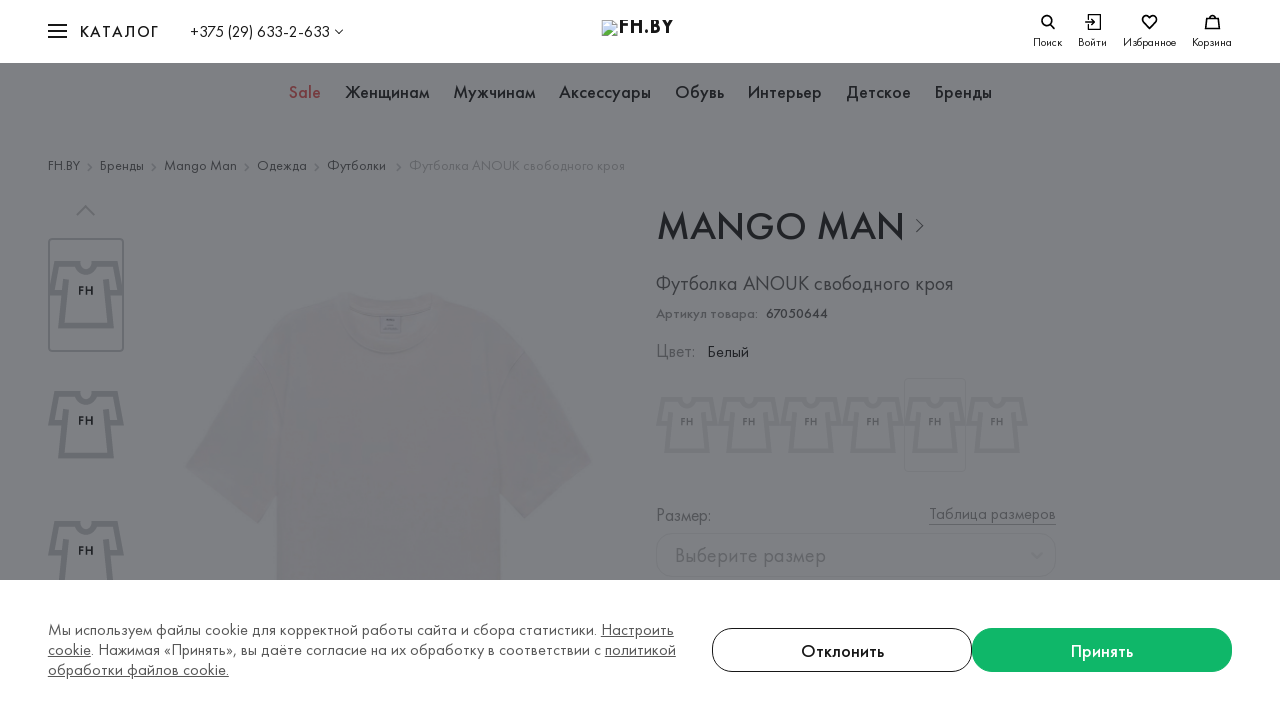

--- FILE ---
content_type: text/html; charset=utf-8
request_url: https://fh.by/product/27583988
body_size: 42472
content:
<!DOCTYPE html><html lang="ru"><head prefix="og: http://ogp.me/ns# fb: http://ogp.me/ns/fb# place: http://ogp.me/ns/place# business: http://ogp.me/ns/business# article: http://ogp.me/ns/article# product: http://ogp.me/ns/product# product.group: http://ogp.me/ns/product.group#"><meta charSet="utf-8"/><meta http-equiv="X-UA-Compatible" content="IE=Edge"/><meta name="viewport" content="width=device-width, initial-scale=1"/><meta name="p:domain_verify" content="774e464036290d45593e55029e98cc2c"/><meta name="format-detection" content="telephone=no"/><meta name="google-play-app" content="app-id=com.websecret.fh"/><meta name="facebook-domain-verification" content="e4atw2laylyv7on7efiacx8ljs4jvi"/><link rel="apple-touch-icon" sizes="180x180" href="/apple-touch-icon.webp"/><link sizes="180x180" href="/android-chrome-192x192.webp"/><link rel="icon" type="image/png" sizes="32x32" href="/favicon-32x32.webp"/><link rel="icon" type="image/png" sizes="16x16" href="/favicon-16x16.webp"/><link rel="manifest" href="/site.webmanifest"/><link rel="mask-icon" href="/safari-pinned-tab.svg" color="#0FB769"/><link rel="icon" href="/favicon.ico"/><meta name="msapplication-TileColor" content="#292c33"/><meta name="msapplication-config" content="/browserconfig.xml"/><meta name="theme-color" content="#292c33"/><title>Mango Man ❤ мужская футболка anouk свободного кроя  со скидкой 30%, белый цвет, размер , цена 69.99 BYN</title><link rel="canonical" href="https://fh.by/product/27583988"/><meta property="og:title" content="Футболка ANOUK свободного кроя Mango Man | Коллекция Mango Man на fh.by"/><meta name="twitter:title" content="Футболка ANOUK свободного кроя Mango Man | Коллекция Mango Man на fh.by"/><meta property="og:type" content="product"/><meta property="og:site_name" content="fh.by"/><meta property="og:url" content="https://fh.by/product/27583988"/><meta property="og:locale" content="ru_RU"/><meta name="description" content="Скидка ➔ [ 30% ] Мужская футболка anouk свободного кроя ➥ цвет [ Белый ] ➥ бренд [ Mango Man ] ➔ цена [ 69.99 BYN ] • экономия [30 BYN ] • размер [  ] • состав [ 100% Хлопок ] • 5 фото • доставка в Минске / по Беларуси"/><meta property="og:description" content="Футболка ANOUK свободного кроя Mango Man за 0 byn в интернет-магазине FH.BY. ✔ Только оригинальные бренды. Удобный онлайн-каталог: цены, фото, описание. 🚚 Доставка по всей Беларуси"/><meta name="twitter:description" content="Футболка ANOUK свободного кроя Mango Man за 0 byn в интернет-магазине FH.BY. ✔ Только оригинальные бренды. Удобный онлайн-каталог: цены, фото, описание. 🚚 Доставка по всей Беларуси"/><meta property="og:image" content="https://imageproxy.fh.by/09ojNp8ZKo-pjl5vJ1SyAF_9Pi15YfpAYNIHDaOtvfc/w:954/h:1430/rt:fit/q:95/czM6Ly9maC1wcm9kdWN0aW9uLXJmMy84OTc0MTIvY2U5M2ExYzItYTQzMC0xMWVlLThiOTYtMDA1MDU2ODM2NjFi.jpg"/><meta property="og:image:secure_url" content="https://imageproxy.fh.by/09ojNp8ZKo-pjl5vJ1SyAF_9Pi15YfpAYNIHDaOtvfc/w:954/h:1430/rt:fit/q:95/czM6Ly9maC1wcm9kdWN0aW9uLXJmMy84OTc0MTIvY2U5M2ExYzItYTQzMC0xMWVlLThiOTYtMDA1MDU2ODM2NjFi.jpg"/><meta property="og:image:width" content="1200"/><meta property="og:image:height" content="630"/><meta property="og:image:type" content="image/jpeg"/><meta property="og:image" content="https://imageproxy.fh.by/09ojNp8ZKo-pjl5vJ1SyAF_9Pi15YfpAYNIHDaOtvfc/w:954/h:1430/rt:fit/q:95/czM6Ly9maC1wcm9kdWN0aW9uLXJmMy84OTc0MTIvY2U5M2ExYzItYTQzMC0xMWVlLThiOTYtMDA1MDU2ODM2NjFi.jpg"/><meta property="og:image:secure_url" content="https://imageproxy.fh.by/09ojNp8ZKo-pjl5vJ1SyAF_9Pi15YfpAYNIHDaOtvfc/w:954/h:1430/rt:fit/q:95/czM6Ly9maC1wcm9kdWN0aW9uLXJmMy84OTc0MTIvY2U5M2ExYzItYTQzMC0xMWVlLThiOTYtMDA1MDU2ODM2NjFi.jpg"/><meta property="og:image:width" content="300"/><meta property="og:image:height" content="300"/><meta property="og:image:type" content="image/jpeg"/><meta name="twitter:card" content="summary"/><meta property="twitter:image" content="https://imageproxy.fh.by/09ojNp8ZKo-pjl5vJ1SyAF_9Pi15YfpAYNIHDaOtvfc/w:954/h:1430/rt:fit/q:95/czM6Ly9maC1wcm9kdWN0aW9uLXJmMy84OTc0MTIvY2U5M2ExYzItYTQzMC0xMWVlLThiOTYtMDA1MDU2ODM2NjFi.jpg"/><meta property="product:retailer_part_no" content="67050644"/><meta property="product:category" content="Футболки "/><meta property="product:price:amount" content="0"/><meta property="product:price:currency" content="BYN"/><meta property="product:brand" content="Mango Man"/><meta property="product:availability" content="Нет в наличии"/><script type="application/ld+json">[{"@context":"https://schema.org","@type":"WebSite","name":"FH.BY","url":"https://fh.by","sameAs":["https://www.instagram.com/fh.by/","https://www.facebook.com/fh.belarus","https://www.pinterest.com/fh_by/"]},{"@context":"https://schema.org","@type":"Organization","name":"FH.BY","url":"https://fh.by","logo":"https://fh.by/android-chrome-512x512.png","sameAs":["https://www.instagram.com/fh.by/","https://www.facebook.com/fh.belarus","https://www.pinterest.com/fh_by/"],"contactPoint":[{"@type":"ContactPoint","telephone":"+375 (29) 633-2-633","contactType":"FH.BY","areaServed":"BY"},{"@type":"ContactPoint","telephone":"+375 (17) 328-60-79","email":"fh@fh.by","contactType":"По общим вопросам","areaServed":"BY"},{"@type":"ContactPoint","contactType":"По вопросам рекламы","email":"reklama@fh.by","areaServed":"BY"},{"@type":"ContactPoint","email":"otzyv@fh.by","contactType":"По вопросам замечаний и предложений","areaServed":"BY"},{"@type":"ContactPoint","email":"personal@fh.by","telephone":"+375 (44) 768-66-50","contactType":"По вопросам трудоустройства","areaServed":"BY"},{"@type":"ContactPoint","email":"personal@fh.by","telephone":"+375 (44) 566-47-66","contactType":"По вопросам трудоустройства","areaServed":"BY"},{"@type":"ContactPoint","email":"personal@fh.by","telephone":"+375 (44) 768-66-50","contactType":"По вопросам трудоустройства","areaServed":"BY"},{"@type":"ContactPoint","email":"personal@fh.by","telephone":"+375 (17) 328-63-27","contactType":"По вопросам трудоустройства","areaServed":"BY"}]},{"@context":"http://www.schema.org","@type":"Product","name":"Футболка ANOUK свободного кроя","brand":{"@type":"Brand","name":"Mango Man"},"description":"Свободный крой. Круглый вырез горловины. Короткий рукав. Рекомендация по уходу: Глажка при температуре подошвы утюга до 150 °C — соответствует символу в виде двух точек на терморегуляторе утюга, Деликатная барабанная сушка при пониженной температуре 60 °C, уменьшенных продолжительности сушки и количестве загруженного белья, Обычная стирка при температуре воды до 40 °C, Обычная сухая чистка с использованием тетрахлорэтилена и всех растворителей, перечисленных для символа «F», Отбеливание запрещено. Состав: 100% Хлопок. Страна дизайна: ИСПАНИЯ. Страна производитель: БАНГЛАДЕШ. Цвет производителя: NATURAL WHITE (02).","image":"https://imageproxy.fh.by/09ojNp8ZKo-pjl5vJ1SyAF_9Pi15YfpAYNIHDaOtvfc/w:954/h:1430/rt:fit/q:95/czM6Ly9maC1wcm9kdWN0aW9uLXJmMy84OTc0MTIvY2U5M2ExYzItYTQzMC0xMWVlLThiOTYtMDA1MDU2ODM2NjFi.jpg","itemCondition":"https://schema.org/NewCondition","offers":{"@type":"Offer","priceCurrency":"BYN","price":0,"url":"https://fh.by/product/27583988","availability":"https://schema.org/OutOfStock","seller":{"@type":"Organization","name":"FH.BY","logo":{"@type":"ImageObject","url":"https://fh.by/android-chrome-512x512.png"}}}},{"@context":"http://schema.org","@type":"BreadcrumbList","itemListElement":[{"@type":"ListItem","position":1,"item":{"@id":"https://fh.by","name":"FH.BY"}},{"@type":"ListItem","position":2,"item":{"@id":"https://fh.by/brands","name":"Бренды"}},{"@type":"ListItem","position":3,"item":{"@id":"https://fh.by/brands/mango-man","name":"Mango Man"}},{"@type":"ListItem","position":4,"item":{"@id":"https://fh.by/brands/mango-man/category/odezhda-main-50","name":"Одежда"}},{"@type":"ListItem","position":5,"item":{"@id":"https://fh.by/brands/mango-man/category/futbolki-obschee-373","name":"Футболки "}},{"@type":"ListItem","position":6,"item":{"@id":"https://fh.by/product/27583988","name":"Футболка ANOUK свободного кроя"}}]}]</script><meta name="next-head-count" content="47"/><meta charSet="UTF-8"/><link rel="preload" href="/_next/static/css/71cb45ab64faa060.css" as="style"/><link rel="stylesheet" href="/_next/static/css/71cb45ab64faa060.css" data-n-g=""/><link rel="preload" href="/_next/static/css/d9bea83d1659d3a2.css" as="style"/><link rel="stylesheet" href="/_next/static/css/d9bea83d1659d3a2.css"/><link rel="preload" href="/_next/static/css/c11329eff744a68b.css" as="style"/><link rel="stylesheet" href="/_next/static/css/c11329eff744a68b.css"/><link rel="preload" href="/_next/static/css/899061d4994da9db.css" as="style"/><link rel="stylesheet" href="/_next/static/css/899061d4994da9db.css"/><link rel="preload" href="/_next/static/css/5944275617b7ff90.css" as="style"/><link rel="stylesheet" href="/_next/static/css/5944275617b7ff90.css"/><link rel="preload" href="/_next/static/css/f4839e2395dbfdf9.css" as="style"/><link rel="stylesheet" href="/_next/static/css/f4839e2395dbfdf9.css"/><link rel="preload" href="/_next/static/css/d8ec50c54046f936.css" as="style"/><link rel="stylesheet" href="/_next/static/css/d8ec50c54046f936.css"/><noscript data-n-css=""></noscript><script defer="" nomodule="" src="/_next/static/chunks/polyfills-c67a75d1b6f99dc8.js"></script><script defer="" src="/_next/static/chunks/6674.ce112b6acdb25473.js"></script><script defer="" src="/_next/static/chunks/8534.7a6da8be69cdaac2.js"></script><script defer="" src="/_next/static/chunks/7748.3b5c2751dbeb8117.js"></script><script defer="" src="/_next/static/chunks/3082.a6195916aaafbb8e.js"></script><script defer="" src="/_next/static/chunks/9725.05a391006d359332.js"></script><script defer="" src="/_next/static/chunks/8945.865554eb361ba39b.js"></script><script defer="" src="/_next/static/chunks/6962.a1978883d0aa6942.js"></script><script src="/_next/static/chunks/webpack-6fb57aab68f95e3a.js" defer=""></script><script src="/_next/static/chunks/framework-5cb9f477c8eda777.js" defer=""></script><script src="/_next/static/chunks/main-10b17fdc9877c2a6.js" defer=""></script><script src="/_next/static/chunks/pages/_app-8ac90a65fecb9443.js" defer=""></script><script src="/_next/static/chunks/pages/product/%5BproductId%5D-b6c998300572761b.js" defer=""></script><script src="/_next/static/kdBJXIiSMODnc3O4oq4LB/_buildManifest.js" defer=""></script><script src="/_next/static/kdBJXIiSMODnc3O4oq4LB/_ssgManifest.js" defer=""></script><style id="__jsx-3706290728">@font-face{font-family:'Futura PT';src:url('/fonts/FuturaPT-Medium.woff2') format('woff2'), url('/fonts/FuturaPT-Medium.woff') format('woff');font-weight:500;font-style:normal;font-display:swap;}@font-face{font-family:'Futura PT Demi';src:url('/fonts/FuturaPT-Demi.woff2') format('woff2'), url('/fonts/FuturaPT-Demi.woff') format('woff');font-weight:500;font-style:normal;font-display:swap;}@font-face{font-family:'Futura PT Book';src:url('/fonts/FuturaPT-Book.woff2') format('woff2'), url('/fonts/FuturaPT-Book.woff') format('woff');font-weight:normal;font-style:normal;font-display:swap;}</style><style id="__jsx-3526723672">html,body,div,span,applet,object,iframe,h1,h2,h3,h4,h5,h6,p,blockquote,pre,a,abbr,acronym,address,big,cite,code,del,dfn,em,img,ins,kbd,q,s,samp,small,strike,strong,sub,sup,tt,var,b,u,i,center,dl,dt,dd,ol,ul,li,fieldset,form,label,legend,table,caption,tbody,tfoot,thead,tr,th,td,article,aside,canvas,details,embed,figure,figcaption,footer,header,hgroup,menu,nav,output,ruby,section,summary,time,mark,audio,video{margin:0;padding:0;border:0;vertical-align:baseline;-webkit-tap-highlight-color:rgba(0,0,0,0) !important;}div,input,textarea,select,button,h1,h2,h3,h4,h5,h6,a,span{outline:none;}sup{vertical-align:super;}sub{vertical-align:sub;}strong,b{font-weight:bold;}textarea{overflow:auto;resize:none;}table{border-spacing:0;border-collapse:collapse;width:100%;}a{color:inherit;-webkit-text-decoration:none;text-decoration:none;}ul,ol{list-style-type:none;}html{box-sizing:border-box;-ms-text-size-adjust:100%;-webkit-text-size-adjust:100%;}img,fieldset,a img{border:none;}input,button{margin:0;padding:0;border:0;border:none;border-radius:0;}input,textarea,select,button{font-family:inherit;line-height:inherit;}input{box-shadow:none;font-size:16px;}input::-ms-clear{display:none;}input[type='text'],input[type='email'],input[type='tel'],input[type='search'],input[type='number'],textarea,input[type='number']::-webkit-inner-spin-button,input[type='number']::-webkit-outer-spin-button{-webkit-appearance:none;}input[type='submit'],button{background-color:transparent;cursor:pointer;}input::-webkit-contacts-auto-fill-button{visibility:hidden;display:none !important;pointer-events:none;position:absolute;right:0;}input[type='number']{-moz-appearance:textfield;}input[type='submit']{-webkit-appearance:none;-moz-appearance:none;appearance:none;}input::-webkit-clear-button,input::-webkit-outer-spin-button,input::-webkit-inner-spin-button{-webkit-appearance:none;}svg{display:inline-block;max-width:100%;max-height:100%;overflow:visible;}button{background:0 0;}ul li>a{display:inline-block;width:100%;}img{display:block;max-width:100%;}template{display:none !important;}html{width:100%;height:100%;box-sizing:border-box;-webkit-text-size-adjust:none;-webkit-overflow-scrolling:touch;text-rendering:optimizeLegibility;-webkit-font-smoothing:antialiased;-moz-osx-font-smoothing:grayscale;font-size:100%;line-height:1.3;}#__next{height:100vh;}*,*:before,*:after{box-sizing:inherit;-webkit-tap-highlight-color:transparent;-webkit-user-drag:none;}*::selection{background-color:#F0F0F0;opacity:1;}body{width:100%;min-height:100%;font-family:'Futura PT Book', Arial, sans-serif;font-weight:400;color:#585858;-webkit-overflow-scrolling:touch;}body.modal-open{position:fixed;}body.overflow-hidden{overflow:hidden;}.page-link{display:inline;background-image:linear-gradient( var(--page-link-line-color,#BBBBBB), var(--page-link-line-color,#BBBBBB) );background-position:0px 100%;background-repeat:no-repeat;background-size:100% 1px;}.page-link:hover{background-image:linear-gradient( var(--page-link-hover-line-color,#BBBBBB), var(--page-link-hover-line-color,#BBBBBB) );}.page-link-dashed{display:inline;background-image:linear-gradient( 90deg, var(--page-link-dashed-line-color,#BBBBBB), var(--page-link-dashed-line-color,#BBBBBB) 75%, transparent 75%, transparent 100% );background-position:0px 100%;background-repeat:repeat-x;background-size:4px 1px;}.page-link-dashed:hover{background-image:linear-gradient( 90deg, var(--page-link-dashed-hover-line-color,#BBBBBB), var(--page-link-dashed-hover-line-color,#BBBBBB) 75%, transparent 75%, transparent 100% );}</style><style id="__jsx-2663660659">.swiper-container{margin-left:auto;margin-right:auto;position:relative;overflow:hidden;list-style:none;padding:0;z-index:1;}.swiper-container-vertical>.swiper-wrapper{-webkit-flex-direction:column;-ms-flex-direction:column;flex-direction:column;}.swiper-wrapper{position:relative;width:100%;height:100%;z-index:1;display:-webkit-box;display:-webkit-flex;display:-ms-flexbox;display:flex;margin-bottom:6px;-webkit-transition-property:-webkit-transform;-webkit-transition-property:transform;transition-property:transform;box-sizing:content-box;}.swiper-container-android .swiper-slide,.swiper-wrapper{-webkit-transform:translate3d(0px,0,0);-ms-transform:translate3d(0px,0,0);transform:translate3d(0px,0,0);}.swiper-container-multirow>.swiper-wrapper{-webkit-flex-wrap:wrap;-ms-flex-wrap:wrap;flex-wrap:wrap;}.swiper-container-multirow-column>.swiper-wrapper{-webkit-flex-wrap:wrap;-ms-flex-wrap:wrap;flex-wrap:wrap;-webkit-flex-direction:column;-ms-flex-direction:column;flex-direction:column;}.swiper-container-free-mode>.swiper-wrapper{-webkit-transition-timing-function:ease-out;transition-timing-function:ease-out;margin:0 auto;}.swiper-slide{-webkit-flex-shrink:0;-ms-flex-negative:0;flex-shrink:0;width:100%;height:100%;position:relative;-webkit-transition-property:-webkit-transform;-webkit-transition-property:transform;transition-property:transform;}.swiper-slide-invisible-blank{visibility:hidden;}.swiper-container-autoheight,.swiper-container-autoheight .swiper-slide{height:auto;}.swiper-container-autoheight .swiper-wrapper{-webkit-align-items:flex-start;-webkit-box-align:flex-start;-ms-flex-align:flex-start;align-items:flex-start;-webkit-transition-property:-webkit-transform,height;-webkit-transition-property:transform,height;transition-property:transform,height;}.swiper-button-prev,.swiper-button-next{position:absolute;top:50%;width:90px;height:60px;-webkit-transform:translateY(-50%);-ms-transform:translateY(-50%);transform:translateY(-50%);z-index:10;cursor:pointer;-webkit-transition:opacity 0.3s ease;transition:opacity 0.3s ease;}.swiper-button-prev.disabled,.swiper-button-next.disabled{display:none;}.swiper-button-prev{left:0;right:auto;}.swiper-button-next{right:0;left:auto;}.swiper-button-prev:hover,.swiper-button-next:hover{opacity:0.8;}.swiper-button-prev::after,.swiper-button-next::after{position:absolute;top:50%;content:'';display:block;width:26px;height:26px;border-right:2px solid #fff;border-bottom:2px solid #fff;box-shadow:2px 2px 2px rgba(0,0,0,0.05);-webkit-transition:-webkit-transform 0.3s ease-out;-webkit-transition:transform 0.3s ease-out;transition:transform 0.3s ease-out;}.swiper-button-prev.swiper-button-disabled,.swiper-button-next.swiper-button-disabled{opacity:0.35;cursor:auto;}.swiper-button-prev::after{left:40px;-webkit-transform:translate(0px,-50%) rotate(135deg);-ms-transform:translate(0px,-50%) rotate(135deg);transform:translate(0px,-50%) rotate(135deg);}.swiper-button-prev:hover:not(.swiper-button-disabled)::after{-webkit-transform:translate(-3px,-50%) rotate(135deg);-ms-transform:translate(-3px,-50%) rotate(135deg);transform:translate(-3px,-50%) rotate(135deg);}.swiper-button-next{right:0;left:auto;}.swiper-button-next::after{right:40px;-webkit-transform:translate(0px,-50%) rotate(-45deg);-ms-transform:translate(0px,-50%) rotate(-45deg);transform:translate(0px,-50%) rotate(-45deg);}.swiper-button-next:hover:not(.swiper-button-disabled)::after{-webkit-transform:translate(3px,-50%) rotate(-45deg);-ms-transform:translate(3px,-50%) rotate(-45deg);transform:translate(3px,-50%) rotate(-45deg);}.swiper-button-lock{display:none;}.swiper-pagination{position:relative;bottom:-5px !important;text-align:center;-webkit-transition:300ms opacity;transition:300ms opacity;-webkit-transform:translate3d(0,0,0);-ms-transform:translate3d(0,0,0);transform:translate3d(0,0,0);z-index:10;}.swiper-pagination.swiper-pagination-hidden{opacity:0;}.swiper-pagination-fraction,.swiper-pagination-custom,.swiper-container-horizontal>.swiper-pagination-bullets{bottom:16px;left:50%;-webkit-transform:translateX(-50%);-ms-transform:translateX(-50%);transform:translateX(-50%);width:-webkit-max-content;width:-moz-max-content;width:max-content;max-width:95%;}.swiper-pagination.disabled{display:none;}.swiper-pagination-bullet{width:8px;height:8px;display:inline-block;border-radius:100%;background:0 0;background-color:#BBBBBB;-webkit-transition:background 0.3s ease;transition:background 0.3s ease;}button.swiper-pagination-bullet{border:none;margin:0;padding:0;box-shadow:none;-webkit-appearance:none;-moz-appearance:none;-webkit-appearance:none;-moz-appearance:none;appearance:none;}.swiper-pagination-clickable .swiper-pagination-bullet{cursor:pointer;}.swiper-pagination-bullet-active{opacity:1;background:#171717;}.swiper-container-vertical>.swiper-pagination-bullets{right:10px;top:50%;-webkit-transform:translate3d(0px,-50%,0);-ms-transform:translate3d(0px,-50%,0);transform:translate3d(0px,-50%,0);}.swiper-container-vertical>.swiper-pagination-bullets .swiper-pagination-bullet{margin:6px 0;display:block;}.swiper-container-vertical>.swiper-pagination-bullets.swiper-pagination-bullets-dynamic{top:50%;-webkit-transform:translateY(-50%);-ms-transform:translateY(-50%);transform:translateY(-50%);width:8px;}.swiper-container-vertical>.swiper-pagination-bullets.swiper-pagination-bullets-dynamic .swiper-pagination-bullet{display:inline-block;-webkit-transition:200ms -webkit-transform,200ms top;-webkit-transition:200ms transform,200ms top;transition:200ms transform,200ms top;}.swiper-container-horizontal>.swiper-pagination-bullets .swiper-pagination-bullet{margin:0 6px;}.swiper-pagination-progressbar{background:rgba(0,0,0,0.25);position:absolute;}.swiper-pagination-progressbar .swiper-pagination-progressbar-fill{background:#007aff;position:absolute;left:0;top:0;width:100%;height:100%;-webkit-transform:scale(0);-ms-transform:scale(0);transform:scale(0);-webkit-transform-origin:left top;-ms-transform-origin:left top;transform-origin:left top;}.swiper-container-horizontal>.swiper-pagination-progressbar,.swiper-container-vertical>.swiper-pagination-progressbar.swiper-pagination-progressbar-opposite{width:100%;height:4px;left:0;top:0;}.swiper-container-vertical>.swiper-pagination-progressbar,.swiper-container-horizontal>.swiper-pagination-progressbar.swiper-pagination-progressbar-opposite{width:4px;height:100%;left:0;top:0;}.swiper-pagination-white{--swiper-pagination-color:#ffffff;}.swiper-pagination-black{--swiper-pagination-color:#000000;}.swiper-pagination-lock{display:none;}.swiper-scrollbar{border-radius:10px;position:relative;-ms-touch-action:none;background:rgba(0,0,0,0.1);}.swiper-container-horizontal>.swiper-scrollbar{position:absolute;left:1%;bottom:3px;z-index:50;height:5px;width:98%;}.swiper-container-vertical>.swiper-scrollbar{position:absolute;right:3px;top:1%;z-index:50;width:5px;height:98%;}.swiper-scrollbar-drag{height:100%;width:100%;position:relative;background:rgba(0,0,0,0.5);border-radius:10px;left:0;top:0;}.swiper-scrollbar-cursor-drag{cursor:move;}.swiper-scrollbar-lock{display:none;}.swiper-zoom-container{width:100%;height:100%;display:-webkit-box;display:-webkit-flex;display:-ms-flexbox;display:flex;-webkit-box-pack:center;-webkit-justify-content:center;-ms-flex-pack:center;justify-content:center;-webkit-align-items:center;-webkit-box-align:center;-ms-flex-align:center;align-items:center;text-align:center;}.swiper-zoom-container>img,.swiper-zoom-container>svg,.swiper-zoom-container>canvas{max-width:100%;max-height:100%;object-fit:contain;}.swiper-slide-zoomed{cursor:move;}.swiper-container .swiper-notification{position:absolute;left:0;top:0;pointer-events:none;opacity:0;z-index:-1000;}.swiper-container-fade.swiper-container-free-mode .swiper-slide{-webkit-transition-timing-function:ease-out;transition-timing-function:ease-out;}.swiper-container-fade .swiper-slide{pointer-events:none;-webkit-transition-property:opacity;transition-property:opacity;}.swiper-container-fade .swiper-slide .swiper-slide{pointer-events:none;}.swiper-container-fade .swiper-slide-active,.swiper-container-fade .swiper-slide-active .swiper-slide-active{pointer-events:auto;}@media only screen and (max-width:650px){.swiper-button-prev,.swiper-button-next{width:60px;}.swiper-button-prev::after,.swiper-button-next::after{width:24px;height:24px;}.swiper-button-prev::after{left:28px;}.swiper-button-next::after{right:28px;}}</style><style data-styled="" data-styled-version="5.3.3">.cSnvDQ{min-width:280px;width:92.53%;max-width:1264px;margin-left:auto;margin-right:auto;}/*!sc*/
@media only screen and (max-width:1024px){.cSnvDQ{width:93.75%;}}/*!sc*/
@media only screen and (max-width:768px){.cSnvDQ{width:91.66%;}}/*!sc*/
@media only screen and (max-width:651px){.cSnvDQ{width:89.3%;}}/*!sc*/
data-styled.g1[id="Container-sc-1yngns1-0"]{content:"cSnvDQ,"}/*!sc*/
.gtxAqx{position:fixed;left:0;bottom:0;z-index:99999;width:100%;height:100%;max-height:100vh;overflow:hidden;pointer-events:none;}/*!sc*/
data-styled.g30[id="StyledNotifications-sc-1u1xryn-0"]{content:"gtxAqx,"}/*!sc*/
.bSzWGd{position:absolute;left:0;bottom:0;display:grid;grid-template-columns:minmax(0,360px);grid-gap:10px;width:100%;padding:32px;}/*!sc*/
@media only screen and (max-width:1023px){.bSzWGd{padding:24px calc((100 - 93.75) / 2 * 1%);}}/*!sc*/
@media only screen and (max-width:767px){.bSzWGd{padding:24px calc((100 - 91.66) / 2 * 1%);}}/*!sc*/
@media only screen and (max-width:650px){.bSzWGd{padding:24px calc((100 - 89.3) / 2 * 1%);}}/*!sc*/
data-styled.g31[id="StyledNotifications__List-sc-1u1xryn-1"]{content:"bSzWGd,"}/*!sc*/
.dofpjU{display:block;}/*!sc*/
data-styled.g62[id="RoutedLink__TemplateLink-sc-n7qiap-0"]{content:"dofpjU,"}/*!sc*/
</style></head><body><noscript><iframe src="https://www.googletagmanager.com/ns.html?id=GTM-NRXSPP5" height="0" width="0" style="display:none;visibility:hidden" title="googletagmanager"></iframe><div><img src="https://mc.yandex.ru/watch/56654761" style="position:absolute;left:-9999px" alt=""/></div></noscript><div id="__next" data-reactroot=""><div class="Page_container__Rr1r1"><div class="MobileUserNav_container__D_DrQ"><div class="MobileUserNav_menu__JUGyU"><div class="MobileUserNav_menuInner__8Eie0"><div class="MobileUserNav_level__F1WGA"><div class="MobileUserNav_levelInner__anGDQ"><ul class="MobileUserNav_profileList__tTdR9"><li><a class="MobileUserNav_profileLink__JI_Wx" href="/user/profile">Мои данные</a></li><li><a class="MobileUserNav_profileLink__JI_Wx" href="/user/orders">Заказы</a></li><li><a class="MobileUserNav_profileLink__JI_Wx" href="/user/discount">Персональная скидка</a></li><li><a class="MobileUserNav_profileLink__JI_Wx" href="/user/newsletters">Рассылки</a></li><li><a class="MobileUserNav_profileLink__JI_Wx" href="/user/returns">Возврат товара</a></li><li><button class="MobileUserNav_profileLink__JI_Wx" aria-label="Выйти"><div><span>Выход</span></div></button></li></ul></div></div></div></div></div><header id="header-id" class="header_header__mNEqE"><div class="Container_container__ma_Hy"><div class="header_bar__i3VKC"><div class="header_left__26Srp"><div class="header_mobile-nav-toggle__1OMmS"><div class="Burger_burger__1_CI6" role="button" tabindex="0"><div class="Burger_box__LsNB8"><div class="Burger_line__KQfcE"></div></div></div></div><div class="header_nav-wrapper__cf93h"><nav class="Navigate_nav__JNSJ_"><div class="Navigate_toggle__nckV9"><div class="Burger_burger__1_CI6" role="button" tabindex="0"><div class="Burger_box__LsNB8"><div class="Burger_line__KQfcE"></div></div><span>Каталог</span></div></div><div class="Navigate_wrapper__vHiIQ"><div class="Container_container__ma_Hy"><div><div class="Navigate_listWrapp__bIGXk"><div class="Navigate_listScroll__8koHJ"><ul class="NavList_list__rANRU"></ul></div></div></div></div></div></nav></div><div class="UserControl_control__WYyW_ UserControl_controlPhone__R9P3_"><button data-nav="Phone" type="button" class="UserControl_controlTrigger__EwR0O">+375 (29) 633-2-633</button><div class="UserControl_controlDropdown__CAGUu"><div class="UserControl_controlInner__A_XP9"><div class="ContactsOverview_wrapper__sHszu"><div class="ContactsOverview_header__8cRsn"><a class="ContactsOverview_phone__88XsW" href="tel:+375296332633">+375 (29) 633-2-633</a><p class="Text_text__6lK4x ContactsOverview_work-time__b8xx4">Время работы: пн-вс, с 09:00 до 21:00</p><ul class="socialList_list__23vD0 socialList_messengers__RndZz socialList_top__hvT3o"><li class="socialList_list-item___nQ3t"><a href="viber://pa?chatURI=fh_by_bot" target="_blank" aria-label="Наш Viber" rel="noopener noreferrer"><div class="socialList_icon___9WpQ"><svg width="32" height="32" viewBox="0 0 40 40" fill="none" xmlns="http://www.w3.org/2000/svg"><path fill-rule="evenodd" clip-rule="evenodd" d="M20.362 0.00175095C31.4159 0.00175095 40.3769 8.96272 40.3769 20.0166C40.3769 31.0705 31.4159 40.0315 20.362 40.0315C9.30813 40.0315 0.347168 31.0705 0.347168 20.0166C0.347168 8.96272 9.30813 0.00175095 20.362 0.00175095ZM21.5608 8.15459C22.9217 8.32445 24.0215 8.65227 25.2281 9.24084C26.4149 9.82154 27.1745 10.3706 28.1794 11.37C29.121 12.3141 29.6432 13.0291 30.197 14.1391C30.9685 15.6876 31.4077 17.5283 31.4828 19.5548C31.5105 20.246 31.4907 20.4001 31.3324 20.5976C31.0318 20.9808 30.3711 20.9175 30.1456 20.487C30.0744 20.3448 30.0546 20.2224 30.0309 19.6693C29.9913 18.82 29.932 18.271 29.8133 17.6152C29.3465 15.0437 28.1121 12.9896 26.142 11.5161C24.5002 10.2837 22.803 9.68325 20.5797 9.55292C19.828 9.50947 19.6974 9.48186 19.5273 9.35149C19.2107 9.10262 19.195 8.51802 19.4996 8.24546C19.6855 8.07557 19.8161 8.05187 20.4609 8.07162C20.7972 8.08346 21.2917 8.12299 21.5608 8.15459ZM12.517 8.58122C12.6555 8.6286 12.8691 8.73919 12.9918 8.81821C13.7434 9.31595 15.8362 11.9902 16.5206 13.3253C16.9123 14.0877 17.0428 14.6526 16.9202 15.0713C16.7936 15.5216 16.584 15.7586 15.6463 16.5131C15.2705 16.8173 14.9183 17.1294 14.863 17.2123C14.7206 17.4177 14.6058 17.8206 14.6058 18.105C14.6098 18.7647 15.0371 19.9616 15.5989 20.882C16.034 21.597 16.8133 22.5134 17.5848 23.2166C18.4908 24.0462 19.2899 24.6109 20.1919 25.0574C21.351 25.6341 22.0592 25.7802 22.5775 25.5393C22.7081 25.48 22.8465 25.401 22.8901 25.3655C22.9296 25.3299 23.2342 24.9586 23.5666 24.5478C24.2074 23.7419 24.3538 23.6116 24.793 23.4615C25.3508 23.2719 25.9205 23.3232 26.4941 23.6155C26.9293 23.8407 27.8788 24.4293 28.492 24.8559C29.299 25.4208 31.0239 26.8271 31.2574 27.1076C31.6688 27.6132 31.74 28.2609 31.463 28.976C31.1702 29.7304 30.0309 31.1446 29.2357 31.749C28.5157 32.2941 28.0053 32.5034 27.3328 32.535C26.7789 32.5627 26.5495 32.5153 25.8413 32.223C20.2869 29.9358 15.852 26.5229 12.331 21.834C10.4915 19.3849 9.09095 16.845 8.13353 14.2102C7.57575 12.6736 7.54809 12.006 8.00695 11.2199C8.2048 10.8881 9.04744 10.0665 9.66063 9.60826C10.6814 8.84981 11.1521 8.56933 11.528 8.49035C11.7851 8.43503 12.2321 8.4785 12.517 8.58122ZM21.8337 11.0184C24.2351 11.37 26.0945 12.484 27.313 14.2931C27.9974 15.3123 28.4247 16.5092 28.5711 17.793C28.6225 18.263 28.6225 19.1202 28.5671 19.2625C28.5157 19.3967 28.3495 19.5785 28.2071 19.6535C28.0528 19.7325 27.7245 19.7246 27.5425 19.6298C27.2378 19.4758 27.1469 19.2308 27.1469 18.5672C27.1469 17.5442 26.8818 16.4657 26.4229 15.6283C25.9007 14.6723 25.1411 13.8823 24.2154 13.3332C23.4202 12.8592 22.2452 12.5077 21.1731 12.4208C20.7854 12.3892 20.5717 12.3101 20.4253 12.1403C20.1999 11.8835 20.1761 11.5359 20.366 11.2476C20.5717 10.9276 20.8882 10.8762 21.8337 11.0184ZM22.6764 14.0008C23.4557 14.1667 24.0532 14.463 24.5635 14.941C25.2202 15.5611 25.5802 16.3117 25.7384 17.3901C25.8453 18.0932 25.8018 18.3697 25.5525 18.5988C25.3191 18.8121 24.8879 18.82 24.6268 18.6185C24.4369 18.4763 24.3775 18.3262 24.334 17.9194C24.2826 17.3782 24.1877 16.999 24.0255 16.6474C23.6773 15.9008 23.0641 15.5137 22.0276 15.3873C21.5409 15.3281 21.3946 15.2728 21.2364 15.0871C20.9476 14.7435 21.0583 14.1865 21.4579 13.9811C21.6083 13.906 21.6716 13.8981 22.0038 13.9179C22.2096 13.9297 22.5142 13.9652 22.6764 14.0008Z" fill="#171717"></path></svg></div></a></li><li class="socialList_list-item___nQ3t"><a href="https://t.me/fh_by_bot" target="_blank" aria-label="Наш Telegram" rel="noopener noreferrer"><div class="socialList_icon___9WpQ"><svg width="32" height="32" viewBox="0 0 40 40" fill="currentColor" xmlns="http://www.w3.org/2000/svg"><path d="M20.5242 0C9.51597 0 0.509277 9.00669 0.509277 20.0149C0.509277 31.0231 9.51597 40.0297 20.5242 40.0297C31.5323 40.0297 40.539 31.0231 40.539 20.0149C40.539 9.00669 31.5323 0 20.5242 0ZM26.9289 30.4226C26.7288 31.2232 25.728 31.4234 25.1276 31.2232H24.9274L19.5234 27.0201L15.9207 30.0223C15.7206 30.2225 15.5204 30.2225 15.3203 30.0223L15.9207 24.0178V23.8177C15.9207 23.8177 25.728 15.0112 26.1283 14.6109C26.7288 14.4107 26.5286 14.2106 26.5286 14.2106C26.5286 13.8103 25.728 14.2106 25.728 14.2106L12.7183 22.6168L7.31433 20.8155C7.31433 20.8155 6.51374 20.6153 6.31359 19.8147C6.31359 19.2143 7.31433 18.814 7.31433 18.814L28.7302 10.2076C28.7302 10.2076 30.5316 9.40699 30.5316 10.808L26.9289 30.4226Z" fill="#171717"></path></svg></div></a></li><li class="socialList_list-item___nQ3t"><a href="https://wa.me/375296332633" target="_blank" aria-label="Наш WhatsApp" rel="noopener noreferrer"><div class="socialList_icon___9WpQ"><svg width="32" height="32" viewBox="0 0 40 40" fill="none" xmlns="http://www.w3.org/2000/svg"><path d="M20.0154 0C8.97795 0 0.000495867 8.97746 0.000495867 20.0149C0.000495867 23.4617 0.891104 26.8508 2.58054 29.8387L0.031089 38.925C-0.0504933 39.2241 0.031089 39.5436 0.245243 39.7646C0.411807 39.938 0.639558 40.0297 0.870708 40.0297C0.938693 40.0297 1.01008 40.0195 1.07806 40.0059L10.562 37.6571C13.4582 39.2105 16.7181 40.0297 20.0154 40.0297C31.0528 40.0297 40.0302 31.0523 40.0302 20.0149C40.0302 8.97746 31.0528 0 20.0154 0ZM30.084 27.0785C29.6557 28.2615 27.6025 29.3459 26.6167 29.4886C25.7295 29.6178 24.6078 29.6756 23.3772 29.2881C22.6328 29.0535 21.6742 28.7408 20.4471 28.2207C15.2938 26.0214 11.9285 20.8953 11.6702 20.5588C11.4152 20.2188 9.57283 17.8087 9.57283 15.3103C9.57283 12.8152 10.8985 11.5847 11.371 11.0782C11.8435 10.5683 12.3976 10.4425 12.7409 10.4425C13.0843 10.4425 13.4276 10.4459 13.7267 10.4595C14.0429 10.4765 14.4678 10.3406 14.8825 11.3331C15.3108 12.3495 16.3408 14.8446 16.4665 15.0995C16.5957 15.3545 16.6807 15.6502 16.5107 15.9901C16.3408 16.3267 16.2558 16.5408 15.9974 16.8366C15.7391 17.1323 15.457 17.496 15.2258 17.7238C14.9675 17.9787 14.7023 18.2541 15.0015 18.7605C15.3006 19.2704 16.3306 20.9293 17.8602 22.2754C19.8216 24.0056 21.4771 24.5393 21.9903 24.7942C22.5036 25.0492 22.8028 25.005 23.1053 24.6685C23.4044 24.3285 24.3868 23.1864 24.7301 22.6765C25.0735 22.17 25.4134 22.255 25.8859 22.4249C26.3584 22.5915 28.884 23.8186 29.3973 24.0736C29.9106 24.3285 30.254 24.4543 30.3831 24.6651C30.5123 24.8758 30.5123 25.8922 30.084 27.0785Z" fill="#171717"></path></svg></div></a></li></ul></div><div class="ContactsOverview_content__lbjxN"><a class="ContactsOverview_link__BPFps" href="/store-addresses">Адреса магазинов</a><a class="ContactsOverview_link__BPFps" href="/news">Новости</a><a class="ContactsOverview_link__BPFps" href="/special-offers">Акции</a></div><div class="ContactsOverview_footer__UhimG"><ul class="socialList_list__23vD0 socialList_socials__m5Nm8 socialList_top__hvT3o"><li class="socialList_list-item___nQ3t"><a href="https://www.instagram.com/fh.by/" target="_blank" aria-label="Наш Instagram" rel="noopener noreferrer"><div class="socialList_icon___9WpQ"><svg width="32" height="32" viewBox="0 0 40 40" fill="none" xmlns="http://www.w3.org/2000/svg"><path d="M12.7881 0C6.10839 0 0.673828 5.43456 0.673828 12.1143V27.9155C0.673828 34.5952 6.10839 40.0297 12.7881 40.0297H28.5893C35.269 40.0297 40.7036 34.5952 40.7036 27.9155V12.1143C40.7036 5.43456 35.269 0 28.5893 0H12.7881ZM31.2228 7.3739C32.3869 7.3739 33.3297 8.31671 33.3297 9.48073C33.3297 10.6437 32.3869 11.5876 31.2228 11.5876C30.0588 11.5876 29.116 10.6437 29.116 9.48073C29.116 8.31671 30.0588 7.3739 31.2228 7.3739ZM20.6887 9.48073C26.4972 9.48073 31.2228 14.2063 31.2228 20.0149C31.2228 25.8234 26.4972 30.549 20.6887 30.549C14.8802 30.549 10.1546 25.8234 10.1546 20.0149C10.1546 14.2063 14.8802 9.48073 20.6887 9.48073ZM20.6887 12.641C19.7203 12.641 18.7615 12.8317 17.8668 13.2023C16.9722 13.5728 16.1593 14.116 15.4746 14.8007C14.7898 15.4855 14.2467 16.2984 13.8761 17.193C13.5055 18.0876 13.3148 19.0465 13.3148 20.0149C13.3148 20.9832 13.5055 21.9421 13.8761 22.8367C14.2467 23.7314 14.7898 24.5443 15.4746 25.229C16.1593 25.9137 16.9722 26.4569 17.8668 26.8275C18.7615 27.198 19.7203 27.3888 20.6887 27.3888C21.6571 27.3888 22.6159 27.198 23.5106 26.8275C24.4052 26.4569 25.2181 25.9137 25.9028 25.229C26.5876 24.5443 27.1307 23.7314 27.5013 22.8367C27.8719 21.9421 28.0626 20.9832 28.0626 20.0149C28.0626 19.0465 27.8719 18.0876 27.5013 17.193C27.1307 16.2984 26.5876 15.4855 25.9028 14.8007C25.2181 14.116 24.4052 13.5728 23.5106 13.2023C22.6159 12.8317 21.6571 12.641 20.6887 12.641V12.641Z" fill="#171717"></path></svg></div></a></li><li class="socialList_list-item___nQ3t"><a href="https://www.facebook.com/fh.belarus" target="_blank" aria-label="Наш Facebook" rel="noopener noreferrer"><div class="socialList_icon___9WpQ"><svg width="32" height="32" viewBox="0 0 40 40" fill="none" xmlns="http://www.w3.org/2000/svg"><path d="M20.8523 0C9.81607 0 0.837402 9.03514 0.837402 20.1408C0.837402 30.2172 8.2369 38.5645 17.85 40.0297V25.1759H13.8471C13.2947 25.1759 12.8463 24.7258 12.8463 24.1689V21.1478C12.8463 20.5909 13.2947 20.1408 13.8471 20.1408H17.85V16.4832C17.85 11.6988 20.2788 9.06334 24.6891 9.06334C26.4765 9.06334 27.8865 9.18821 27.9455 9.19324C28.4619 9.23957 28.8582 9.67461 28.8582 10.1963V13.595C28.8582 14.1519 28.4099 14.602 27.8575 14.602H25.856C24.7522 14.602 23.8545 15.5054 23.8545 16.6161V20.1408H27.8575C28.1447 20.1408 28.4179 20.2646 28.608 20.4811C28.7982 20.6986 28.8862 20.9867 28.8512 21.2727L28.4759 24.2938C28.4129 24.7973 27.9866 25.1759 27.4822 25.1759H23.8545V40.0297C33.4676 38.5645 40.8671 30.2172 40.8671 20.1408C40.8671 9.03514 31.8885 0 20.8523 0Z" fill="#171717"></path></svg></div></a></li><li class="socialList_list-item___nQ3t"><a href="https://www.pinterest.com/fh_by/" target="_blank" aria-label="Наш Pinterest" rel="noopener noreferrer"><div class="socialList_icon___9WpQ"><svg width="32" height="32" viewBox="0 0 40 40" fill="none" xmlns="http://www.w3.org/2000/svg"><path d="M20.241 0C9.20314 0 0.253906 8.94924 0.253906 19.9871C0.253906 28.455 5.52218 35.687 12.9574 38.5985C12.7825 37.0178 12.6243 34.5911 13.0273 32.8655C13.3904 31.3065 15.3708 22.9302 15.3708 22.9302C15.3708 22.9302 14.7729 21.7327 14.7729 19.9638C14.7729 17.1839 16.3835 15.1103 18.3889 15.1103C20.0945 15.1103 20.9173 16.3911 20.9173 17.9251C20.9173 19.6407 19.8263 22.204 19.2617 24.5792C18.7903 26.5696 20.2594 28.1918 22.2214 28.1918C25.7741 28.1918 28.504 24.4459 28.504 19.0394C28.504 14.2542 25.0663 10.908 20.1561 10.908C14.4697 10.908 11.1319 15.1736 11.1319 19.5824C11.1319 21.2996 11.7931 23.1418 12.6193 24.1444C12.7825 24.3427 12.8058 24.5159 12.7575 24.7174C12.6059 25.3487 12.2695 26.7061 12.2029 26.9843C12.1163 27.3507 11.9131 27.4273 11.535 27.2508C9.03825 26.0882 7.47759 22.4389 7.47759 19.5074C7.47759 13.2032 12.058 7.41189 20.6841 7.41189C27.6179 7.41189 33.0061 12.352 33.0061 18.9561C33.0061 25.845 28.6623 31.3881 22.6345 31.3881C20.6091 31.3881 18.7054 30.3355 18.0541 29.0929C18.0541 29.0929 17.0514 32.9088 16.8082 33.8449C16.3569 35.5804 15.1393 37.7573 14.3232 39.0848C16.1936 39.6611 18.1807 39.9742 20.241 39.9742C31.2789 39.9742 40.2282 31.025 40.2282 19.9871C40.2282 8.94924 31.2789 0 20.241 0Z" fill="black"></path></svg></div></a></li></ul><ul class="ContactsOverview_app-links__gBGi_"><li class="ContactsOverview_app-links-item__bui9r"><a href="https://apps.apple.com/us/app/id1518240278" target="_blank" rel="noreferrer noopener"><svg width="22" height="26" viewBox="0 0 22 26" fill="currentColor" xmlns="http://www.w3.org/2000/svg"><path d="M22 19.074c-.863 2.472-3.453 6.842-6.118 6.892-1.768.033-2.338-1.032-4.358-1.032-2.02 0-2.653.999-4.325 1.065C4.366 26.106 0 19.685 0 14.085c0-5.142 3.637-7.689 6.818-7.738 1.705-.029 3.315 1.13 4.354 1.13 1.043 0 3-1.398 5.053-1.192.86.037 3.277.343 4.828 2.575-4.11 2.65-3.47 8.18.947 10.214zM16.255 0c-3.11.124-5.645 3.334-5.293 5.992 2.875.219 5.632-2.95 5.293-5.992z"></path></svg><span>Скачать<br/> в App Store</span></a></li><li class="ContactsOverview_app-links-item__bui9r"><a href="https://play.google.com/store/apps/details?id=com.websecret.fh" target="_blank" rel="noreferrer noopener"><svg width="21" height="22" viewBox="0 0 21 22" fill="none" xmlns="http://www.w3.org/2000/svg"><path d="M15.188 14.39c2.606-1.43 4.598-2.52 4.766-2.606.546-.288 1.108-1.056 0-1.652-.356-.19-2.28-1.242-4.766-2.607l-3.422 3.44 3.422 3.425z" fill="#FFD900"></path><path d="M11.765 10.968L.833 21.983c.254.034.545-.035.885-.223.716-.391 8.309-4.547 13.466-7.373l-3.419-3.419z" fill="#F43249"></path><path d="M11.766 10.968l3.422-3.44S2.486.599 1.722.19C1.434.02 1.108-.032.82.02l10.946 10.95z" fill="#00EE76"></path><path d="M11.765 10.969L.816.023C.374.123 0 .513 0 1.316V20.69c0 .73.288 1.259.833 1.31L11.765 10.97z" fill="#00D3FF"></path></svg><span>Скачать<br/> в Google Play</span></a></li></ul></div></div></div></div></div></div><div class="header_logo__QOLGA"><a href="/"><div class="header_logoImg__EpI68"><span style="box-sizing:border-box;display:inline-block;overflow:hidden;width:initial;height:initial;background:none;opacity:1;border:0;margin:0;padding:0;position:relative;max-width:100%"><span style="box-sizing:border-box;display:block;width:initial;height:initial;background:none;opacity:1;border:0;margin:0;padding:0;max-width:100%"><img style="display:block;max-width:100%;width:initial;height:initial;background:none;opacity:1;border:0;margin:0;padding:0" alt="" aria-hidden="true" src="data:image/svg+xml,%3csvg%20xmlns=%27http://www.w3.org/2000/svg%27%20version=%271.1%27%20width=%2777%27%20height=%2724%27/%3e"/></span><img alt="FH.BY - интернет-магазин одежды, обуви и аксессуаров мировых брендов" src="[data-uri]" decoding="async" data-nimg="intrinsic" style="position:absolute;top:0;left:0;bottom:0;right:0;box-sizing:border-box;padding:0;border:none;margin:auto;display:block;width:0;height:0;min-width:100%;max-width:100%;min-height:100%;max-height:100%"/><noscript><img alt="FH.BY - интернет-магазин одежды, обуви и аксессуаров мировых брендов" srcSet="/_next/image?url=%2Fimages%2Ffhby.webp&amp;w=96&amp;q=75 1x, /_next/image?url=%2Fimages%2Ffhby.webp&amp;w=256&amp;q=75 2x" src="/_next/image?url=%2Fimages%2Ffhby.webp&amp;w=256&amp;q=75" decoding="async" data-nimg="intrinsic" style="position:absolute;top:0;left:0;bottom:0;right:0;box-sizing:border-box;padding:0;border:none;margin:auto;display:block;width:0;height:0;min-width:100%;max-width:100%;min-height:100%;max-height:100%" loading="lazy"/></noscript></span></div></a></div><div class="header_controls__otnxS"><div class="SearchControl_search__9FYsw SearchControl_desktop__SGjzT"><div class="search_container__9QwSY" tabindex="-1"></div><button type="button" aria-label="search" id="search-button" class="SearchControl_showSearch__xS5ih"><svg width="18" height="19" viewBox="0 0 18 19" fill="" xmlns="http://www.w3.org/2000/svg"><path d="M15.426 17.794a.956.956 0 0 0 1.377.027c.385-.38.397-1.01.027-1.405l-.073.068.073-.068-3.885-4.145a7.05 7.05 0 0 0 1.537-4.407C14.482 4.026 11.438.9 7.692.9 3.943.9.9 4.026.9 7.864c0 3.837 3.044 6.964 6.791 6.964 1.377 0 2.69-.418 3.82-1.21l3.915 4.176zM7.69 2.89c2.67 0 4.846 2.228 4.846 4.973 0 2.744-2.176 4.973-4.846 4.973s-4.845-2.229-4.845-4.973c0-2.745 2.176-4.973 4.845-4.973z" fill="" stroke="" stroke-width="0.2"></path></svg><span class="">Поиск</span></button></div><div class="UserControl_link__Ho6Wy"><a class="UserControl_control__WYyW_ UserControl_controlUser__3fqqC" aria-label="Войти"><span data-nav="Войти" class="UserControl_controlTrigger__EwR0O"><svg width="15" height="15" viewBox="0 0 15 15" fill="" xmlns="http://www.w3.org/2000/svg"><path d="M14.375 0H3.125A.625.625 0 002.5.625V5a.625.625 0 101.25 0V1.25h10v12.5h-10V10a.625.625 0 00-1.25 0v4.375c0 .345.28.625.625.625h11.25c.345 0 .625-.28.625-.625V.625A.625.625 0 0014.375 0z"></path><path d="M5.808 9.558a.625.625 0 10.884.884l2.5-2.5a.64.64 0 00.041-.046l.017-.022.02-.027.016-.027.015-.025.014-.029.012-.027.01-.028.011-.03.007-.028.008-.03.005-.034.004-.027a.628.628 0 000-.124l-.004-.027-.005-.033-.008-.03-.007-.03-.01-.029-.01-.028-.013-.027-.014-.028c-.004-.01-.01-.017-.015-.026l-.016-.027c-.006-.01-.013-.018-.02-.027-.006-.007-.01-.015-.017-.022a.624.624 0 00-.04-.045l-2.501-2.5a.625.625 0 10-.884.883l1.433 1.433H.625a.625.625 0 100 1.25h6.616L5.808 9.558z"></path></svg><span data-label="Войти" class="UserControl_text__Qz6CM">Войти</span></span></a></div><div class="UserControl_link__Ho6Wy"><a class="UserControl_control__WYyW_ UserControl_controlUser__3fqqC" aria-label="Избранное"><span data-nav="Избранное" class="UserControl_controlTrigger__EwR0O"><svg width="20" height="19" viewBox="0 0 20 19" fill="" xmlns="http://www.w3.org/2000/svg"><path d="M10.03 2.838c.3-.3.6-.6 1-.9 1.9-1.5 4.6-1.4 6.3.3 1.1 1 1.7 2.3 1.8 3.8.1 1.6-.3 3.1-1.4 4.3-.6.7-1.2 1.3-1.8 2-.8.9-1.6 1.8-2.4 2.6-.9 1-1.9 2-2.8 3-.4.4-1 .4-1.4 0l-3.6-3.9c-1.1-1.2-2.3-2.5-3.4-3.7-.8-.9-1.3-2-1.4-3.1-.2-1.2 0-2.3.5-3.4.8-1.6 2-2.7 3.8-3 1.7-.3 3.1.3 4.3 1.5l.5.5zm0 12.8c.8-.8 1.5-1.6 2.2-2.3 1.4-1.5 2.7-2.9 4.1-4.4 1.2-1.3 1.3-3.4.2-4.8-1.2-1.5-3.2-1.6-4.6-.3-.4.4-.7.8-1.1 1.2-.5.5-1.1.5-1.6 0-.395-.507-.676-.78-1-1.2-1-1.1-2.7-1.3-3.9-.4-.9.6-1.4 1.5-1.5 2.6-.1 1.1.2 2.1.9 2.9 1 1.1 2.1 2.3 3.2 3.4 1 1.1 2 2.2 3.1 3.3z" fill=""></path></svg><span data-label="Избранное" class="UserControl_text__Qz6CM">Избранное</span></span></a></div><div class="UserControl_link__Ho6Wy"><a class="UserControl_control__WYyW_ UserControl_controlUser__3fqqC" aria-label="Корзина"><span data-nav="Корзина" class="UserControl_controlTrigger__EwR0O"><svg width="20" height="19" viewBox="0 0 20 19" fill="" xmlns="http://www.w3.org/2000/svg"><path d="M17.6 4.423l-.01-.09h-3.385C13.679 2.143 11.995.9 10 .9 8.004.9 6.32 2.142 5.795 4.334H2.41l-.01.089L.9 17.989l-.012.111H19.112l-.013-.111-1.5-13.566zm-5.535-.09h-4.13c.199-.541.481-.922.815-1.172.36-.27.787-.391 1.25-.391.463 0 .89.122 1.25.391.334.25.616.63.815 1.173zM15.887 6.1l1.132 10.236H2.98L4.113 6.099h11.774z" fill="" stroke="" stroke-width="0.2"></path></svg><span data-label="Корзина" class="UserControl_text__Qz6CM">Корзина</span></span></a></div><div class="search_container__9QwSY SearchControl_searchFieldMobile__z6vFi" tabindex="-1"></div><button type="button" class="SearchControl_search__9FYsw SearchControl_mobile__Z13NG" aria-label="search"><span class="SearchControl_showSearch__xS5ih"><svg width="18" height="19" viewBox="0 0 18 19" fill="" xmlns="http://www.w3.org/2000/svg"><path d="M15.426 17.794a.956.956 0 0 0 1.377.027c.385-.38.397-1.01.027-1.405l-.073.068.073-.068-3.885-4.145a7.05 7.05 0 0 0 1.537-4.407C14.482 4.026 11.438.9 7.692.9 3.943.9.9 4.026.9 7.864c0 3.837 3.044 6.964 6.791 6.964 1.377 0 2.69-.418 3.82-1.21l3.915 4.176zM7.69 2.89c2.67 0 4.846 2.228 4.846 4.973 0 2.744-2.176 4.973-4.846 4.973s-4.845-2.229-4.845-4.973c0-2.745 2.176-4.973 4.845-4.973z" fill="" stroke="" stroke-width="0.2"></path></svg><span class="SearchControl_text__y3OJW">Поиск</span></span></button></div></div></div></header><main class="Page_content__jBY5h"><div class="NavPopular_container__Dobu7"><ul class="NavPopular_list__lWFtm"><li class="NavPopular_item__Yujgr"><a class="NavPopular_link__Kvtqu NavPopular_sale__EfDnW" href="/sale">Sale</a></li><li class="NavPopular_item__Yujgr"><a class="NavPopular_link__Kvtqu" href="/women">Женщинам</a></li><li class="NavPopular_item__Yujgr"><a class="NavPopular_link__Kvtqu" href="/men">Мужчинам</a></li><li class="NavPopular_item__Yujgr"><a class="NavPopular_link__Kvtqu" href="/aksessuary">Аксессуары</a></li><li class="NavPopular_item__Yujgr"><a class="NavPopular_link__Kvtqu" href="/obuv">Обувь</a></li><li class="NavPopular_item__Yujgr"><a class="NavPopular_link__Kvtqu" href="/interer/category/interer">Интерьер</a></li><li class="NavPopular_item__Yujgr"><a class="NavPopular_link__Kvtqu" href="/children">Детское</a></li><li class="NavPopular_item__Yujgr"><a class="NavPopular_link__Kvtqu" href="/brands">Бренды</a></li></ul></div><div class="Container-sc-1yngns1-0 cSnvDQ"><section class="ProductPage_section__gXxut"><div class="Product_product__JvICU"><div class="Product_breadCrumbs__ZZwTu"><ul class="BreadCrumbs_list__rosqJ"><li class="BreadCrumbs_item__d6FXE"><a class="BreadCrumbs_link__judCI" href="/">FH.BY</a></li><li class="BreadCrumbs_item__d6FXE"><a class="BreadCrumbs_link__judCI" href="/brands">Бренды</a></li><li class="BreadCrumbs_item__d6FXE"><a class="BreadCrumbs_link__judCI" href="/brands/mango-man">Mango Man</a></li><li class="BreadCrumbs_item__d6FXE"><a class="BreadCrumbs_link__judCI" href="/brands/mango-man/category/odezhda-main-50">Одежда</a></li><li class="BreadCrumbs_item__d6FXE"><a class="BreadCrumbs_link__judCI" href="/brands/mango-man/category/futbolki-obschee-373">Футболки </a></li><li class="BreadCrumbs_item__d6FXE"><span class="BreadCrumbs_link__judCI BreadCrumbs_last__Fn6uu">Футболка ANOUK свободного кроя</span></li></ul></div><div class="Product_gallery__XPTNZ productGallery"><div class="ProductGallery_gallery__E0FWT"><div class="ProductGallery_thumbs__5orTV"><div class="swiper-container"><div class="swiper-wrapper"><div class="swiper-slide ProductGallery_thumb__yaWqe ProductGallery_thumbActive__0rgxL"><picture><span style="box-sizing:border-box;display:block;overflow:hidden;width:initial;height:initial;background:none;opacity:1;border:0;margin:0;padding:0;position:absolute;top:0;left:0;bottom:0;right:0"><img alt="Мужской Mango Man Футболка ANOUK свободного кроя (цвет ), артикул 67050644 | Фото 1" title="Футболка ANOUK свободного кроя|Основной цвет:Белый" src="[data-uri]" decoding="async" data-nimg="fill" style="position:absolute;top:0;left:0;bottom:0;right:0;box-sizing:border-box;padding:0;border:none;margin:auto;display:block;width:0;height:0;min-width:100%;max-width:100%;min-height:100%;max-height:100%"/><noscript><img alt="Мужской Mango Man Футболка ANOUK свободного кроя (цвет ), артикул 67050644 | Фото 1" title="Футболка ANOUK свободного кроя|Основной цвет:Белый" sizes="100vw" srcSet="/_next/image?url=https%3A%2F%2Fimageproxy.fh.by%2FnMDfLXE8GrRg7vOEvP96x8O0lIoEPXd6XIDsr6K0GjA%2Fw%3A124%2Fh%3A186%2Frt%3Afit%2Fq%3A95%2FczM6Ly9maC1wcm9kdWN0aW9uLXJmMy84OTc0MTIvY2U5M2ExYzItYTQzMC0xMWVlLThiOTYtMDA1MDU2ODM2NjFi.webp&amp;w=640&amp;q=75 640w, /_next/image?url=https%3A%2F%2Fimageproxy.fh.by%2FnMDfLXE8GrRg7vOEvP96x8O0lIoEPXd6XIDsr6K0GjA%2Fw%3A124%2Fh%3A186%2Frt%3Afit%2Fq%3A95%2FczM6Ly9maC1wcm9kdWN0aW9uLXJmMy84OTc0MTIvY2U5M2ExYzItYTQzMC0xMWVlLThiOTYtMDA1MDU2ODM2NjFi.webp&amp;w=750&amp;q=75 750w, /_next/image?url=https%3A%2F%2Fimageproxy.fh.by%2FnMDfLXE8GrRg7vOEvP96x8O0lIoEPXd6XIDsr6K0GjA%2Fw%3A124%2Fh%3A186%2Frt%3Afit%2Fq%3A95%2FczM6Ly9maC1wcm9kdWN0aW9uLXJmMy84OTc0MTIvY2U5M2ExYzItYTQzMC0xMWVlLThiOTYtMDA1MDU2ODM2NjFi.webp&amp;w=828&amp;q=75 828w, /_next/image?url=https%3A%2F%2Fimageproxy.fh.by%2FnMDfLXE8GrRg7vOEvP96x8O0lIoEPXd6XIDsr6K0GjA%2Fw%3A124%2Fh%3A186%2Frt%3Afit%2Fq%3A95%2FczM6Ly9maC1wcm9kdWN0aW9uLXJmMy84OTc0MTIvY2U5M2ExYzItYTQzMC0xMWVlLThiOTYtMDA1MDU2ODM2NjFi.webp&amp;w=1080&amp;q=75 1080w, /_next/image?url=https%3A%2F%2Fimageproxy.fh.by%2FnMDfLXE8GrRg7vOEvP96x8O0lIoEPXd6XIDsr6K0GjA%2Fw%3A124%2Fh%3A186%2Frt%3Afit%2Fq%3A95%2FczM6Ly9maC1wcm9kdWN0aW9uLXJmMy84OTc0MTIvY2U5M2ExYzItYTQzMC0xMWVlLThiOTYtMDA1MDU2ODM2NjFi.webp&amp;w=1200&amp;q=75 1200w, /_next/image?url=https%3A%2F%2Fimageproxy.fh.by%2FnMDfLXE8GrRg7vOEvP96x8O0lIoEPXd6XIDsr6K0GjA%2Fw%3A124%2Fh%3A186%2Frt%3Afit%2Fq%3A95%2FczM6Ly9maC1wcm9kdWN0aW9uLXJmMy84OTc0MTIvY2U5M2ExYzItYTQzMC0xMWVlLThiOTYtMDA1MDU2ODM2NjFi.webp&amp;w=1920&amp;q=75 1920w, /_next/image?url=https%3A%2F%2Fimageproxy.fh.by%2FnMDfLXE8GrRg7vOEvP96x8O0lIoEPXd6XIDsr6K0GjA%2Fw%3A124%2Fh%3A186%2Frt%3Afit%2Fq%3A95%2FczM6Ly9maC1wcm9kdWN0aW9uLXJmMy84OTc0MTIvY2U5M2ExYzItYTQzMC0xMWVlLThiOTYtMDA1MDU2ODM2NjFi.webp&amp;w=2048&amp;q=75 2048w, /_next/image?url=https%3A%2F%2Fimageproxy.fh.by%2FnMDfLXE8GrRg7vOEvP96x8O0lIoEPXd6XIDsr6K0GjA%2Fw%3A124%2Fh%3A186%2Frt%3Afit%2Fq%3A95%2FczM6Ly9maC1wcm9kdWN0aW9uLXJmMy84OTc0MTIvY2U5M2ExYzItYTQzMC0xMWVlLThiOTYtMDA1MDU2ODM2NjFi.webp&amp;w=3840&amp;q=75 3840w" src="/_next/image?url=https%3A%2F%2Fimageproxy.fh.by%2FnMDfLXE8GrRg7vOEvP96x8O0lIoEPXd6XIDsr6K0GjA%2Fw%3A124%2Fh%3A186%2Frt%3Afit%2Fq%3A95%2FczM6Ly9maC1wcm9kdWN0aW9uLXJmMy84OTc0MTIvY2U5M2ExYzItYTQzMC0xMWVlLThiOTYtMDA1MDU2ODM2NjFi.webp&amp;w=3840&amp;q=75" decoding="async" data-nimg="fill" style="position:absolute;top:0;left:0;bottom:0;right:0;box-sizing:border-box;padding:0;border:none;margin:auto;display:block;width:0;height:0;min-width:100%;max-width:100%;min-height:100%;max-height:100%" loading="lazy"/></noscript></span><meta itemProp="image" content="https://imageproxy.fh.by/nMDfLXE8GrRg7vOEvP96x8O0lIoEPXd6XIDsr6K0GjA/w:124/h:186/rt:fit/q:95/czM6Ly9maC1wcm9kdWN0aW9uLXJmMy84OTc0MTIvY2U5M2ExYzItYTQzMC0xMWVlLThiOTYtMDA1MDU2ODM2NjFi.webp"/></picture></div><div class="swiper-slide ProductGallery_thumb__yaWqe ProductGallery_thumbNotActive__5jn4g"><picture><span style="box-sizing:border-box;display:block;overflow:hidden;width:initial;height:initial;background:none;opacity:1;border:0;margin:0;padding:0;position:absolute;top:0;left:0;bottom:0;right:0"><img alt="Мужской Mango Man Футболка ANOUK свободного кроя (цвет ), артикул 67050644 | Фото 2" title="Футболка ANOUK свободного кроя|Основной цвет:Белый" src="[data-uri]" decoding="async" data-nimg="fill" style="position:absolute;top:0;left:0;bottom:0;right:0;box-sizing:border-box;padding:0;border:none;margin:auto;display:block;width:0;height:0;min-width:100%;max-width:100%;min-height:100%;max-height:100%"/><noscript><img alt="Мужской Mango Man Футболка ANOUK свободного кроя (цвет ), артикул 67050644 | Фото 2" title="Футболка ANOUK свободного кроя|Основной цвет:Белый" sizes="100vw" srcSet="/_next/image?url=https%3A%2F%2Fimageproxy.fh.by%2FMTNKMt-X_zHgfNJamYnvV2l9Fdr0UYMrZS5Y5k_bvRI%2Fw%3A124%2Fh%3A186%2Frt%3Afit%2Fq%3A95%2FczM6Ly9maC1wcm9kdWN0aW9uLXJmMy84OTc0MzgvY2U5M2ExYzQtYTQzMC0xMWVlLThiOTYtMDA1MDU2ODM2NjFi.webp&amp;w=640&amp;q=75 640w, /_next/image?url=https%3A%2F%2Fimageproxy.fh.by%2FMTNKMt-X_zHgfNJamYnvV2l9Fdr0UYMrZS5Y5k_bvRI%2Fw%3A124%2Fh%3A186%2Frt%3Afit%2Fq%3A95%2FczM6Ly9maC1wcm9kdWN0aW9uLXJmMy84OTc0MzgvY2U5M2ExYzQtYTQzMC0xMWVlLThiOTYtMDA1MDU2ODM2NjFi.webp&amp;w=750&amp;q=75 750w, /_next/image?url=https%3A%2F%2Fimageproxy.fh.by%2FMTNKMt-X_zHgfNJamYnvV2l9Fdr0UYMrZS5Y5k_bvRI%2Fw%3A124%2Fh%3A186%2Frt%3Afit%2Fq%3A95%2FczM6Ly9maC1wcm9kdWN0aW9uLXJmMy84OTc0MzgvY2U5M2ExYzQtYTQzMC0xMWVlLThiOTYtMDA1MDU2ODM2NjFi.webp&amp;w=828&amp;q=75 828w, /_next/image?url=https%3A%2F%2Fimageproxy.fh.by%2FMTNKMt-X_zHgfNJamYnvV2l9Fdr0UYMrZS5Y5k_bvRI%2Fw%3A124%2Fh%3A186%2Frt%3Afit%2Fq%3A95%2FczM6Ly9maC1wcm9kdWN0aW9uLXJmMy84OTc0MzgvY2U5M2ExYzQtYTQzMC0xMWVlLThiOTYtMDA1MDU2ODM2NjFi.webp&amp;w=1080&amp;q=75 1080w, /_next/image?url=https%3A%2F%2Fimageproxy.fh.by%2FMTNKMt-X_zHgfNJamYnvV2l9Fdr0UYMrZS5Y5k_bvRI%2Fw%3A124%2Fh%3A186%2Frt%3Afit%2Fq%3A95%2FczM6Ly9maC1wcm9kdWN0aW9uLXJmMy84OTc0MzgvY2U5M2ExYzQtYTQzMC0xMWVlLThiOTYtMDA1MDU2ODM2NjFi.webp&amp;w=1200&amp;q=75 1200w, /_next/image?url=https%3A%2F%2Fimageproxy.fh.by%2FMTNKMt-X_zHgfNJamYnvV2l9Fdr0UYMrZS5Y5k_bvRI%2Fw%3A124%2Fh%3A186%2Frt%3Afit%2Fq%3A95%2FczM6Ly9maC1wcm9kdWN0aW9uLXJmMy84OTc0MzgvY2U5M2ExYzQtYTQzMC0xMWVlLThiOTYtMDA1MDU2ODM2NjFi.webp&amp;w=1920&amp;q=75 1920w, /_next/image?url=https%3A%2F%2Fimageproxy.fh.by%2FMTNKMt-X_zHgfNJamYnvV2l9Fdr0UYMrZS5Y5k_bvRI%2Fw%3A124%2Fh%3A186%2Frt%3Afit%2Fq%3A95%2FczM6Ly9maC1wcm9kdWN0aW9uLXJmMy84OTc0MzgvY2U5M2ExYzQtYTQzMC0xMWVlLThiOTYtMDA1MDU2ODM2NjFi.webp&amp;w=2048&amp;q=75 2048w, /_next/image?url=https%3A%2F%2Fimageproxy.fh.by%2FMTNKMt-X_zHgfNJamYnvV2l9Fdr0UYMrZS5Y5k_bvRI%2Fw%3A124%2Fh%3A186%2Frt%3Afit%2Fq%3A95%2FczM6Ly9maC1wcm9kdWN0aW9uLXJmMy84OTc0MzgvY2U5M2ExYzQtYTQzMC0xMWVlLThiOTYtMDA1MDU2ODM2NjFi.webp&amp;w=3840&amp;q=75 3840w" src="/_next/image?url=https%3A%2F%2Fimageproxy.fh.by%2FMTNKMt-X_zHgfNJamYnvV2l9Fdr0UYMrZS5Y5k_bvRI%2Fw%3A124%2Fh%3A186%2Frt%3Afit%2Fq%3A95%2FczM6Ly9maC1wcm9kdWN0aW9uLXJmMy84OTc0MzgvY2U5M2ExYzQtYTQzMC0xMWVlLThiOTYtMDA1MDU2ODM2NjFi.webp&amp;w=3840&amp;q=75" decoding="async" data-nimg="fill" style="position:absolute;top:0;left:0;bottom:0;right:0;box-sizing:border-box;padding:0;border:none;margin:auto;display:block;width:0;height:0;min-width:100%;max-width:100%;min-height:100%;max-height:100%" loading="lazy"/></noscript></span><meta itemProp="image" content="https://imageproxy.fh.by/MTNKMt-X_zHgfNJamYnvV2l9Fdr0UYMrZS5Y5k_bvRI/w:124/h:186/rt:fit/q:95/czM6Ly9maC1wcm9kdWN0aW9uLXJmMy84OTc0MzgvY2U5M2ExYzQtYTQzMC0xMWVlLThiOTYtMDA1MDU2ODM2NjFi.webp"/></picture></div><div class="swiper-slide ProductGallery_thumb__yaWqe ProductGallery_thumbNotActive__5jn4g"><picture><span style="box-sizing:border-box;display:block;overflow:hidden;width:initial;height:initial;background:none;opacity:1;border:0;margin:0;padding:0;position:absolute;top:0;left:0;bottom:0;right:0"><img alt="Мужской Mango Man Футболка ANOUK свободного кроя (цвет ), артикул 67050644 | Фото 3" title="Футболка ANOUK свободного кроя|Основной цвет:Белый" src="[data-uri]" decoding="async" data-nimg="fill" style="position:absolute;top:0;left:0;bottom:0;right:0;box-sizing:border-box;padding:0;border:none;margin:auto;display:block;width:0;height:0;min-width:100%;max-width:100%;min-height:100%;max-height:100%"/><noscript><img alt="Мужской Mango Man Футболка ANOUK свободного кроя (цвет ), артикул 67050644 | Фото 3" title="Футболка ANOUK свободного кроя|Основной цвет:Белый" sizes="100vw" srcSet="/_next/image?url=https%3A%2F%2Fimageproxy.fh.by%2FUTH5LRqGcewyIvsfaLdYRVcXzUL01sLIZog9CwFJlhA%2Fw%3A124%2Fh%3A186%2Frt%3Afit%2Fq%3A95%2FczM6Ly9maC1wcm9kdWN0aW9uLXJmMy84OTc0MDQvY2U5M2ExYzEtYTQzMC0xMWVlLThiOTYtMDA1MDU2ODM2NjFi.webp&amp;w=640&amp;q=75 640w, /_next/image?url=https%3A%2F%2Fimageproxy.fh.by%2FUTH5LRqGcewyIvsfaLdYRVcXzUL01sLIZog9CwFJlhA%2Fw%3A124%2Fh%3A186%2Frt%3Afit%2Fq%3A95%2FczM6Ly9maC1wcm9kdWN0aW9uLXJmMy84OTc0MDQvY2U5M2ExYzEtYTQzMC0xMWVlLThiOTYtMDA1MDU2ODM2NjFi.webp&amp;w=750&amp;q=75 750w, /_next/image?url=https%3A%2F%2Fimageproxy.fh.by%2FUTH5LRqGcewyIvsfaLdYRVcXzUL01sLIZog9CwFJlhA%2Fw%3A124%2Fh%3A186%2Frt%3Afit%2Fq%3A95%2FczM6Ly9maC1wcm9kdWN0aW9uLXJmMy84OTc0MDQvY2U5M2ExYzEtYTQzMC0xMWVlLThiOTYtMDA1MDU2ODM2NjFi.webp&amp;w=828&amp;q=75 828w, /_next/image?url=https%3A%2F%2Fimageproxy.fh.by%2FUTH5LRqGcewyIvsfaLdYRVcXzUL01sLIZog9CwFJlhA%2Fw%3A124%2Fh%3A186%2Frt%3Afit%2Fq%3A95%2FczM6Ly9maC1wcm9kdWN0aW9uLXJmMy84OTc0MDQvY2U5M2ExYzEtYTQzMC0xMWVlLThiOTYtMDA1MDU2ODM2NjFi.webp&amp;w=1080&amp;q=75 1080w, /_next/image?url=https%3A%2F%2Fimageproxy.fh.by%2FUTH5LRqGcewyIvsfaLdYRVcXzUL01sLIZog9CwFJlhA%2Fw%3A124%2Fh%3A186%2Frt%3Afit%2Fq%3A95%2FczM6Ly9maC1wcm9kdWN0aW9uLXJmMy84OTc0MDQvY2U5M2ExYzEtYTQzMC0xMWVlLThiOTYtMDA1MDU2ODM2NjFi.webp&amp;w=1200&amp;q=75 1200w, /_next/image?url=https%3A%2F%2Fimageproxy.fh.by%2FUTH5LRqGcewyIvsfaLdYRVcXzUL01sLIZog9CwFJlhA%2Fw%3A124%2Fh%3A186%2Frt%3Afit%2Fq%3A95%2FczM6Ly9maC1wcm9kdWN0aW9uLXJmMy84OTc0MDQvY2U5M2ExYzEtYTQzMC0xMWVlLThiOTYtMDA1MDU2ODM2NjFi.webp&amp;w=1920&amp;q=75 1920w, /_next/image?url=https%3A%2F%2Fimageproxy.fh.by%2FUTH5LRqGcewyIvsfaLdYRVcXzUL01sLIZog9CwFJlhA%2Fw%3A124%2Fh%3A186%2Frt%3Afit%2Fq%3A95%2FczM6Ly9maC1wcm9kdWN0aW9uLXJmMy84OTc0MDQvY2U5M2ExYzEtYTQzMC0xMWVlLThiOTYtMDA1MDU2ODM2NjFi.webp&amp;w=2048&amp;q=75 2048w, /_next/image?url=https%3A%2F%2Fimageproxy.fh.by%2FUTH5LRqGcewyIvsfaLdYRVcXzUL01sLIZog9CwFJlhA%2Fw%3A124%2Fh%3A186%2Frt%3Afit%2Fq%3A95%2FczM6Ly9maC1wcm9kdWN0aW9uLXJmMy84OTc0MDQvY2U5M2ExYzEtYTQzMC0xMWVlLThiOTYtMDA1MDU2ODM2NjFi.webp&amp;w=3840&amp;q=75 3840w" src="/_next/image?url=https%3A%2F%2Fimageproxy.fh.by%2FUTH5LRqGcewyIvsfaLdYRVcXzUL01sLIZog9CwFJlhA%2Fw%3A124%2Fh%3A186%2Frt%3Afit%2Fq%3A95%2FczM6Ly9maC1wcm9kdWN0aW9uLXJmMy84OTc0MDQvY2U5M2ExYzEtYTQzMC0xMWVlLThiOTYtMDA1MDU2ODM2NjFi.webp&amp;w=3840&amp;q=75" decoding="async" data-nimg="fill" style="position:absolute;top:0;left:0;bottom:0;right:0;box-sizing:border-box;padding:0;border:none;margin:auto;display:block;width:0;height:0;min-width:100%;max-width:100%;min-height:100%;max-height:100%" loading="lazy"/></noscript></span><meta itemProp="image" content="https://imageproxy.fh.by/UTH5LRqGcewyIvsfaLdYRVcXzUL01sLIZog9CwFJlhA/w:124/h:186/rt:fit/q:95/czM6Ly9maC1wcm9kdWN0aW9uLXJmMy84OTc0MDQvY2U5M2ExYzEtYTQzMC0xMWVlLThiOTYtMDA1MDU2ODM2NjFi.webp"/></picture></div><div class="swiper-slide ProductGallery_thumb__yaWqe ProductGallery_thumbNotActive__5jn4g"><picture><span style="box-sizing:border-box;display:block;overflow:hidden;width:initial;height:initial;background:none;opacity:1;border:0;margin:0;padding:0;position:absolute;top:0;left:0;bottom:0;right:0"><img alt="Мужской Mango Man Футболка ANOUK свободного кроя (цвет ), артикул 67050644 | Фото 4" title="Футболка ANOUK свободного кроя|Основной цвет:Белый" src="[data-uri]" decoding="async" data-nimg="fill" style="position:absolute;top:0;left:0;bottom:0;right:0;box-sizing:border-box;padding:0;border:none;margin:auto;display:block;width:0;height:0;min-width:100%;max-width:100%;min-height:100%;max-height:100%"/><noscript><img alt="Мужской Mango Man Футболка ANOUK свободного кроя (цвет ), артикул 67050644 | Фото 4" title="Футболка ANOUK свободного кроя|Основной цвет:Белый" sizes="100vw" srcSet="/_next/image?url=https%3A%2F%2Fimageproxy.fh.by%2FDTYJ6gR13UZbomkbsbGFi-cwnvKtT5rdOgknwATOfa8%2Fw%3A124%2Fh%3A186%2Frt%3Afit%2Fq%3A95%2FczM6Ly9maC1wcm9kdWN0aW9uLXJmMy84OTc0MjMvY2U5M2ExYzMtYTQzMC0xMWVlLThiOTYtMDA1MDU2ODM2NjFi.webp&amp;w=640&amp;q=75 640w, /_next/image?url=https%3A%2F%2Fimageproxy.fh.by%2FDTYJ6gR13UZbomkbsbGFi-cwnvKtT5rdOgknwATOfa8%2Fw%3A124%2Fh%3A186%2Frt%3Afit%2Fq%3A95%2FczM6Ly9maC1wcm9kdWN0aW9uLXJmMy84OTc0MjMvY2U5M2ExYzMtYTQzMC0xMWVlLThiOTYtMDA1MDU2ODM2NjFi.webp&amp;w=750&amp;q=75 750w, /_next/image?url=https%3A%2F%2Fimageproxy.fh.by%2FDTYJ6gR13UZbomkbsbGFi-cwnvKtT5rdOgknwATOfa8%2Fw%3A124%2Fh%3A186%2Frt%3Afit%2Fq%3A95%2FczM6Ly9maC1wcm9kdWN0aW9uLXJmMy84OTc0MjMvY2U5M2ExYzMtYTQzMC0xMWVlLThiOTYtMDA1MDU2ODM2NjFi.webp&amp;w=828&amp;q=75 828w, /_next/image?url=https%3A%2F%2Fimageproxy.fh.by%2FDTYJ6gR13UZbomkbsbGFi-cwnvKtT5rdOgknwATOfa8%2Fw%3A124%2Fh%3A186%2Frt%3Afit%2Fq%3A95%2FczM6Ly9maC1wcm9kdWN0aW9uLXJmMy84OTc0MjMvY2U5M2ExYzMtYTQzMC0xMWVlLThiOTYtMDA1MDU2ODM2NjFi.webp&amp;w=1080&amp;q=75 1080w, /_next/image?url=https%3A%2F%2Fimageproxy.fh.by%2FDTYJ6gR13UZbomkbsbGFi-cwnvKtT5rdOgknwATOfa8%2Fw%3A124%2Fh%3A186%2Frt%3Afit%2Fq%3A95%2FczM6Ly9maC1wcm9kdWN0aW9uLXJmMy84OTc0MjMvY2U5M2ExYzMtYTQzMC0xMWVlLThiOTYtMDA1MDU2ODM2NjFi.webp&amp;w=1200&amp;q=75 1200w, /_next/image?url=https%3A%2F%2Fimageproxy.fh.by%2FDTYJ6gR13UZbomkbsbGFi-cwnvKtT5rdOgknwATOfa8%2Fw%3A124%2Fh%3A186%2Frt%3Afit%2Fq%3A95%2FczM6Ly9maC1wcm9kdWN0aW9uLXJmMy84OTc0MjMvY2U5M2ExYzMtYTQzMC0xMWVlLThiOTYtMDA1MDU2ODM2NjFi.webp&amp;w=1920&amp;q=75 1920w, /_next/image?url=https%3A%2F%2Fimageproxy.fh.by%2FDTYJ6gR13UZbomkbsbGFi-cwnvKtT5rdOgknwATOfa8%2Fw%3A124%2Fh%3A186%2Frt%3Afit%2Fq%3A95%2FczM6Ly9maC1wcm9kdWN0aW9uLXJmMy84OTc0MjMvY2U5M2ExYzMtYTQzMC0xMWVlLThiOTYtMDA1MDU2ODM2NjFi.webp&amp;w=2048&amp;q=75 2048w, /_next/image?url=https%3A%2F%2Fimageproxy.fh.by%2FDTYJ6gR13UZbomkbsbGFi-cwnvKtT5rdOgknwATOfa8%2Fw%3A124%2Fh%3A186%2Frt%3Afit%2Fq%3A95%2FczM6Ly9maC1wcm9kdWN0aW9uLXJmMy84OTc0MjMvY2U5M2ExYzMtYTQzMC0xMWVlLThiOTYtMDA1MDU2ODM2NjFi.webp&amp;w=3840&amp;q=75 3840w" src="/_next/image?url=https%3A%2F%2Fimageproxy.fh.by%2FDTYJ6gR13UZbomkbsbGFi-cwnvKtT5rdOgknwATOfa8%2Fw%3A124%2Fh%3A186%2Frt%3Afit%2Fq%3A95%2FczM6Ly9maC1wcm9kdWN0aW9uLXJmMy84OTc0MjMvY2U5M2ExYzMtYTQzMC0xMWVlLThiOTYtMDA1MDU2ODM2NjFi.webp&amp;w=3840&amp;q=75" decoding="async" data-nimg="fill" style="position:absolute;top:0;left:0;bottom:0;right:0;box-sizing:border-box;padding:0;border:none;margin:auto;display:block;width:0;height:0;min-width:100%;max-width:100%;min-height:100%;max-height:100%" loading="lazy"/></noscript></span><meta itemProp="image" content="https://imageproxy.fh.by/DTYJ6gR13UZbomkbsbGFi-cwnvKtT5rdOgknwATOfa8/w:124/h:186/rt:fit/q:95/czM6Ly9maC1wcm9kdWN0aW9uLXJmMy84OTc0MjMvY2U5M2ExYzMtYTQzMC0xMWVlLThiOTYtMDA1MDU2ODM2NjFi.webp"/></picture></div></div></div><button class="ProductGallery_thumbNavBtn__B1vix ProductGallery_thumbsPrev__43iNS" disabled=""><svg width="24" height="24" viewBox="0 0 24 24"><g filter="url(#m-arrow-left-filter)"><path d="M6 12.314L15.314 3l1.414 1.414-9.314 9.314L6 12.314z"></path><path d="M6 12.414l9.314 9.314 1.414-1.414L7.414 11 6 12.414z"></path></g><defs><filter id="m-arrow-left-filter" x="5" y="3" width="12.728" height="20.728" filterUnits="userSpaceOnUse" color-interpolation-filters="sRGB"><feFlood flood-opacity="0" result="BackgroundImageFix"></feFlood><feColorMatrix in="SourceAlpha" values="0 0 0 0 0 0 0 0 0 0 0 0 0 0 0 0 0 0 127 0"></feColorMatrix><feOffset dy="1"></feOffset><feGaussianBlur stdDeviation=".5"></feGaussianBlur><feColorMatrix values="0 0 0 0 1 0 0 0 0 1 0 0 0 0 1 0 0 0 0.6 0"></feColorMatrix><feBlend in2="BackgroundImageFix" result="effect1_dropShadow"></feBlend><feBlend in="SourceGraphic" in2="effect1_dropShadow" result="shape"></feBlend></filter></defs></svg></button><button class="ProductGallery_thumbNavBtn__B1vix ProductGallery_thumbsNext__ufUET"><svg width="24" height="24" viewBox="0 0 24 24"><g filter="url(#m-arrow-left-filter)"><path d="M6 12.314L15.314 3l1.414 1.414-9.314 9.314L6 12.314z"></path><path d="M6 12.414l9.314 9.314 1.414-1.414L7.414 11 6 12.414z"></path></g><defs><filter id="m-arrow-left-filter" x="5" y="3" width="12.728" height="20.728" filterUnits="userSpaceOnUse" color-interpolation-filters="sRGB"><feFlood flood-opacity="0" result="BackgroundImageFix"></feFlood><feColorMatrix in="SourceAlpha" values="0 0 0 0 0 0 0 0 0 0 0 0 0 0 0 0 0 0 127 0"></feColorMatrix><feOffset dy="1"></feOffset><feGaussianBlur stdDeviation=".5"></feGaussianBlur><feColorMatrix values="0 0 0 0 1 0 0 0 0 1 0 0 0 0 1 0 0 0 0.6 0"></feColorMatrix><feBlend in2="BackgroundImageFix" result="effect1_dropShadow"></feBlend><feBlend in="SourceGraphic" in2="effect1_dropShadow" result="shape"></feBlend></filter></defs></svg></button></div><div class="ProductGallery_galleryMain__nyp8E"><div class="swiper-container"><div class="swiper-wrapper"><div class="swiper-slide ProductGallery_galleryImg__pQOaz"><div><img class="ProductGallery_image__Bm_0i" src="https://imageproxy.fh.by/09ojNp8ZKo-pjl5vJ1SyAF_9Pi15YfpAYNIHDaOtvfc/w:954/h:1430/rt:fit/q:95/czM6Ly9maC1wcm9kdWN0aW9uLXJmMy84OTc0MTIvY2U5M2ExYzItYTQzMC0xMWVlLThiOTYtMDA1MDU2ODM2NjFi.jpg" alt="Мужской Mango Man Футболка ANOUK свободного кроя (цвет ), артикул 67050644 | Фото 1" title="Футболка ANOUK свободного кроя|Основной цвет:Белый"/></div></div><div class="swiper-slide ProductGallery_galleryImg__pQOaz"><div><img class="ProductGallery_image__Bm_0i" src="https://imageproxy.fh.by/MzEJYAG--eGDV18g1oPFBvYHpwExB7TyYsvCojL6p3E/w:954/h:1430/rt:fit/q:95/czM6Ly9maC1wcm9kdWN0aW9uLXJmMy84OTc0MzgvY2U5M2ExYzQtYTQzMC0xMWVlLThiOTYtMDA1MDU2ODM2NjFi.jpg" alt="Мужской Mango Man Футболка ANOUK свободного кроя (цвет ), артикул 67050644 | Фото 2" title="Футболка ANOUK свободного кроя|Основной цвет:Белый"/></div></div><div class="swiper-slide ProductGallery_galleryImg__pQOaz"><div><img class="ProductGallery_image__Bm_0i" src="https://imageproxy.fh.by/LIs2r_ESOtefdNDueNqT68G1P-RETgEHB0rZoTl-IY4/w:954/h:1430/rt:fit/q:95/czM6Ly9maC1wcm9kdWN0aW9uLXJmMy84OTc0MDQvY2U5M2ExYzEtYTQzMC0xMWVlLThiOTYtMDA1MDU2ODM2NjFi.jpg" alt="Мужской Mango Man Футболка ANOUK свободного кроя (цвет ), артикул 67050644 | Фото 3" title="Футболка ANOUK свободного кроя|Основной цвет:Белый"/></div></div><div class="swiper-slide ProductGallery_galleryImg__pQOaz"><div><img class="ProductGallery_image__Bm_0i" src="https://imageproxy.fh.by/BH4EvIBY4dJcAgtSFi1CfpXQZVxFy0DCvCHSxAhOzsU/w:954/h:1430/rt:fit/q:95/czM6Ly9maC1wcm9kdWN0aW9uLXJmMy84OTc0MjMvY2U5M2ExYzMtYTQzMC0xMWVlLThiOTYtMDA1MDU2ODM2NjFi.jpg" alt="Мужской Mango Man Футболка ANOUK свободного кроя (цвет ), артикул 67050644 | Фото 4" title="Футболка ANOUK свободного кроя|Основной цвет:Белый"/></div></div></div><div class="swiper-pagination ProductGallery_swiperPagination__adN42"></div><div class="ProductGallery_swiperButtonNext__KtftI"><svg width="24" height="24" viewBox="0 0 24 24"><g filter="url(#m-arrow-right-filter)" fill="currentColor"><path d="M18 12.314L8.686 3 7.272 4.414l9.314 9.314L18 12.314z"></path><path d="M18 12.414l-9.314 9.314-1.414-1.414L16.586 11 18 12.414z"></path></g><defs><filter id="m-arrow-right-filter" x="6.271" y="3" width="12.728" height="20.728" filterUnits="userSpaceOnUse" color-interpolation-filters="sRGB"><feFlood flood-opacity="0" result="BackgroundImageFix"></feFlood><feColorMatrix in="SourceAlpha" values="0 0 0 0 0 0 0 0 0 0 0 0 0 0 0 0 0 0 127 0"></feColorMatrix><feOffset dy="1"></feOffset><feGaussianBlur stdDeviation=".5"></feGaussianBlur><feColorMatrix values="0 0 0 0 1 0 0 0 0 1 0 0 0 0 1 0 0 0 0.6 0"></feColorMatrix><feBlend in2="BackgroundImageFix" result="effect1_dropShadow"></feBlend><feBlend in="SourceGraphic" in2="effect1_dropShadow" result="shape"></feBlend></filter></defs></svg></div><div class="ProductGallery_swiperButtonPrev__1Utfw"><svg width="24" height="24" viewBox="0 0 24 24"><g filter="url(#m-arrow-left-filter)"><path d="M6 12.314L15.314 3l1.414 1.414-9.314 9.314L6 12.314z"></path><path d="M6 12.414l9.314 9.314 1.414-1.414L7.414 11 6 12.414z"></path></g><defs><filter id="m-arrow-left-filter" x="5" y="3" width="12.728" height="20.728" filterUnits="userSpaceOnUse" color-interpolation-filters="sRGB"><feFlood flood-opacity="0" result="BackgroundImageFix"></feFlood><feColorMatrix in="SourceAlpha" values="0 0 0 0 0 0 0 0 0 0 0 0 0 0 0 0 0 0 127 0"></feColorMatrix><feOffset dy="1"></feOffset><feGaussianBlur stdDeviation=".5"></feGaussianBlur><feColorMatrix values="0 0 0 0 1 0 0 0 0 1 0 0 0 0 1 0 0 0 0.6 0"></feColorMatrix><feBlend in2="BackgroundImageFix" result="effect1_dropShadow"></feBlend><feBlend in="SourceGraphic" in2="effect1_dropShadow" result="shape"></feBlend></filter></defs></svg></div></div></div></div></div><div><div class="Product_header__FpVPn"><h1 class="Product_title__nS7IG"><span class="Product_brand__g__YI"><a href="/brands/mango-man" class="RoutedLink__TemplateLink-sc-n7qiap-0 dofpjU">Mango<!-- --> <span class="Product_withArrow__mTtO3">Man<!-- --> <svg width="14" height="8" viewBox="0 0 14 8" fill="none" xmlns="http://www.w3.org/2000/svg"><path d="M0.707107 7.99997L7.36396 1.34312L6.65685 0.636009L4.37114e-08 7.29286L0.707107 7.99997Z" fill="#585858"></path><path d="M12.6038 8L5.94698 1.34315L6.65409 0.636039L13.3109 7.29289L12.6038 8Z" fill="#585858"></path></svg></span></a></span><span class="Product_desc__7j3VE">Футболка ANOUK свободного кроя</span><p class="Product_attributes__oWs7p Product_sku__nJBtw"><span class="Product_name__Qnu7D">Артикул товара:</span><span class="Product_value__NzDOK" title="Копировать артикул">67050644</span></p></h1></div><div class="Product_content__1dYvn"><div class="ProductConfig_config__GfRpi"><dl class="ProductConfig_property__kqVSJ ProductConfig_noWrap__niq_0"><dt class="ProductConfig_propertyName__5mWVr">Цвет<!-- -->:</dt><dd>Белый</dd></dl><div class="ProductConfig_slider__QbGJh"><div><a class="ProductConfig_styledInactive__92UYA ProductConfig_option__ymUze ProductConfig_styledImage__62C_W" href="/product/27624062"><picture><span style="box-sizing:border-box;display:block;overflow:hidden;width:initial;height:initial;background:none;opacity:1;border:0;margin:0;padding:0;position:absolute;top:0;left:0;bottom:0;right:0"><img alt="Фото" title="Заголовок" src="[data-uri]" decoding="async" data-nimg="fill" style="position:absolute;top:0;left:0;bottom:0;right:0;box-sizing:border-box;padding:0;border:none;margin:auto;display:block;width:0;height:0;min-width:100%;max-width:100%;min-height:100%;max-height:100%"/><noscript><img alt="Фото" title="Заголовок" sizes="100vw" srcSet="/_next/image?url=https%3A%2F%2Fimageproxy.fh.by%2FjzXVN1UFG-SKT06coTO6gjfKR_BpRg8ADyy0enCnH5s%2Fw%3A124%2Fh%3A186%2Frt%3Afill%2Fq%3A95%2FczM6Ly9maC1wcm9kdWN0aW9uLXJmMy85OTcxNjkvOGI4NTJjOWItZmYwOS0xMWVlLThiOTktMDA1MDU2ODM2NjFi.webp&amp;w=640&amp;q=75 640w, /_next/image?url=https%3A%2F%2Fimageproxy.fh.by%2FjzXVN1UFG-SKT06coTO6gjfKR_BpRg8ADyy0enCnH5s%2Fw%3A124%2Fh%3A186%2Frt%3Afill%2Fq%3A95%2FczM6Ly9maC1wcm9kdWN0aW9uLXJmMy85OTcxNjkvOGI4NTJjOWItZmYwOS0xMWVlLThiOTktMDA1MDU2ODM2NjFi.webp&amp;w=750&amp;q=75 750w, /_next/image?url=https%3A%2F%2Fimageproxy.fh.by%2FjzXVN1UFG-SKT06coTO6gjfKR_BpRg8ADyy0enCnH5s%2Fw%3A124%2Fh%3A186%2Frt%3Afill%2Fq%3A95%2FczM6Ly9maC1wcm9kdWN0aW9uLXJmMy85OTcxNjkvOGI4NTJjOWItZmYwOS0xMWVlLThiOTktMDA1MDU2ODM2NjFi.webp&amp;w=828&amp;q=75 828w, /_next/image?url=https%3A%2F%2Fimageproxy.fh.by%2FjzXVN1UFG-SKT06coTO6gjfKR_BpRg8ADyy0enCnH5s%2Fw%3A124%2Fh%3A186%2Frt%3Afill%2Fq%3A95%2FczM6Ly9maC1wcm9kdWN0aW9uLXJmMy85OTcxNjkvOGI4NTJjOWItZmYwOS0xMWVlLThiOTktMDA1MDU2ODM2NjFi.webp&amp;w=1080&amp;q=75 1080w, /_next/image?url=https%3A%2F%2Fimageproxy.fh.by%2FjzXVN1UFG-SKT06coTO6gjfKR_BpRg8ADyy0enCnH5s%2Fw%3A124%2Fh%3A186%2Frt%3Afill%2Fq%3A95%2FczM6Ly9maC1wcm9kdWN0aW9uLXJmMy85OTcxNjkvOGI4NTJjOWItZmYwOS0xMWVlLThiOTktMDA1MDU2ODM2NjFi.webp&amp;w=1200&amp;q=75 1200w, /_next/image?url=https%3A%2F%2Fimageproxy.fh.by%2FjzXVN1UFG-SKT06coTO6gjfKR_BpRg8ADyy0enCnH5s%2Fw%3A124%2Fh%3A186%2Frt%3Afill%2Fq%3A95%2FczM6Ly9maC1wcm9kdWN0aW9uLXJmMy85OTcxNjkvOGI4NTJjOWItZmYwOS0xMWVlLThiOTktMDA1MDU2ODM2NjFi.webp&amp;w=1920&amp;q=75 1920w, /_next/image?url=https%3A%2F%2Fimageproxy.fh.by%2FjzXVN1UFG-SKT06coTO6gjfKR_BpRg8ADyy0enCnH5s%2Fw%3A124%2Fh%3A186%2Frt%3Afill%2Fq%3A95%2FczM6Ly9maC1wcm9kdWN0aW9uLXJmMy85OTcxNjkvOGI4NTJjOWItZmYwOS0xMWVlLThiOTktMDA1MDU2ODM2NjFi.webp&amp;w=2048&amp;q=75 2048w, /_next/image?url=https%3A%2F%2Fimageproxy.fh.by%2FjzXVN1UFG-SKT06coTO6gjfKR_BpRg8ADyy0enCnH5s%2Fw%3A124%2Fh%3A186%2Frt%3Afill%2Fq%3A95%2FczM6Ly9maC1wcm9kdWN0aW9uLXJmMy85OTcxNjkvOGI4NTJjOWItZmYwOS0xMWVlLThiOTktMDA1MDU2ODM2NjFi.webp&amp;w=3840&amp;q=75 3840w" src="/_next/image?url=https%3A%2F%2Fimageproxy.fh.by%2FjzXVN1UFG-SKT06coTO6gjfKR_BpRg8ADyy0enCnH5s%2Fw%3A124%2Fh%3A186%2Frt%3Afill%2Fq%3A95%2FczM6Ly9maC1wcm9kdWN0aW9uLXJmMy85OTcxNjkvOGI4NTJjOWItZmYwOS0xMWVlLThiOTktMDA1MDU2ODM2NjFi.webp&amp;w=3840&amp;q=75" decoding="async" data-nimg="fill" style="position:absolute;top:0;left:0;bottom:0;right:0;box-sizing:border-box;padding:0;border:none;margin:auto;display:block;width:0;height:0;min-width:100%;max-width:100%;min-height:100%;max-height:100%" loading="lazy"/></noscript></span><meta itemProp="image" content="https://imageproxy.fh.by/jzXVN1UFG-SKT06coTO6gjfKR_BpRg8ADyy0enCnH5s/w:124/h:186/rt:fill/q:95/czM6Ly9maC1wcm9kdWN0aW9uLXJmMy85OTcxNjkvOGI4NTJjOWItZmYwOS0xMWVlLThiOTktMDA1MDU2ODM2NjFi.webp"/></picture></a></div><div><a class="ProductConfig_styledInactive__92UYA ProductConfig_option__ymUze ProductConfig_styledImage__62C_W" href="/product/27624061"><picture><span style="box-sizing:border-box;display:block;overflow:hidden;width:initial;height:initial;background:none;opacity:1;border:0;margin:0;padding:0;position:absolute;top:0;left:0;bottom:0;right:0"><img alt="Фото" title="Заголовок" src="[data-uri]" decoding="async" data-nimg="fill" style="position:absolute;top:0;left:0;bottom:0;right:0;box-sizing:border-box;padding:0;border:none;margin:auto;display:block;width:0;height:0;min-width:100%;max-width:100%;min-height:100%;max-height:100%"/><noscript><img alt="Фото" title="Заголовок" sizes="100vw" srcSet="/_next/image?url=https%3A%2F%2Fimageproxy.fh.by%2Fe7LE26EZaHYfcxLYM2CVk5P2mN0QjRY1tLYoXDquIwg%2Fw%3A124%2Fh%3A186%2Frt%3Afill%2Fq%3A95%2FczM6Ly9maC1wcm9kdWN0aW9uLXJmMy85OTcxODcvNWYwMDAzYTctZmYwOS0xMWVlLThiOTktMDA1MDU2ODM2NjFi.webp&amp;w=640&amp;q=75 640w, /_next/image?url=https%3A%2F%2Fimageproxy.fh.by%2Fe7LE26EZaHYfcxLYM2CVk5P2mN0QjRY1tLYoXDquIwg%2Fw%3A124%2Fh%3A186%2Frt%3Afill%2Fq%3A95%2FczM6Ly9maC1wcm9kdWN0aW9uLXJmMy85OTcxODcvNWYwMDAzYTctZmYwOS0xMWVlLThiOTktMDA1MDU2ODM2NjFi.webp&amp;w=750&amp;q=75 750w, /_next/image?url=https%3A%2F%2Fimageproxy.fh.by%2Fe7LE26EZaHYfcxLYM2CVk5P2mN0QjRY1tLYoXDquIwg%2Fw%3A124%2Fh%3A186%2Frt%3Afill%2Fq%3A95%2FczM6Ly9maC1wcm9kdWN0aW9uLXJmMy85OTcxODcvNWYwMDAzYTctZmYwOS0xMWVlLThiOTktMDA1MDU2ODM2NjFi.webp&amp;w=828&amp;q=75 828w, /_next/image?url=https%3A%2F%2Fimageproxy.fh.by%2Fe7LE26EZaHYfcxLYM2CVk5P2mN0QjRY1tLYoXDquIwg%2Fw%3A124%2Fh%3A186%2Frt%3Afill%2Fq%3A95%2FczM6Ly9maC1wcm9kdWN0aW9uLXJmMy85OTcxODcvNWYwMDAzYTctZmYwOS0xMWVlLThiOTktMDA1MDU2ODM2NjFi.webp&amp;w=1080&amp;q=75 1080w, /_next/image?url=https%3A%2F%2Fimageproxy.fh.by%2Fe7LE26EZaHYfcxLYM2CVk5P2mN0QjRY1tLYoXDquIwg%2Fw%3A124%2Fh%3A186%2Frt%3Afill%2Fq%3A95%2FczM6Ly9maC1wcm9kdWN0aW9uLXJmMy85OTcxODcvNWYwMDAzYTctZmYwOS0xMWVlLThiOTktMDA1MDU2ODM2NjFi.webp&amp;w=1200&amp;q=75 1200w, /_next/image?url=https%3A%2F%2Fimageproxy.fh.by%2Fe7LE26EZaHYfcxLYM2CVk5P2mN0QjRY1tLYoXDquIwg%2Fw%3A124%2Fh%3A186%2Frt%3Afill%2Fq%3A95%2FczM6Ly9maC1wcm9kdWN0aW9uLXJmMy85OTcxODcvNWYwMDAzYTctZmYwOS0xMWVlLThiOTktMDA1MDU2ODM2NjFi.webp&amp;w=1920&amp;q=75 1920w, /_next/image?url=https%3A%2F%2Fimageproxy.fh.by%2Fe7LE26EZaHYfcxLYM2CVk5P2mN0QjRY1tLYoXDquIwg%2Fw%3A124%2Fh%3A186%2Frt%3Afill%2Fq%3A95%2FczM6Ly9maC1wcm9kdWN0aW9uLXJmMy85OTcxODcvNWYwMDAzYTctZmYwOS0xMWVlLThiOTktMDA1MDU2ODM2NjFi.webp&amp;w=2048&amp;q=75 2048w, /_next/image?url=https%3A%2F%2Fimageproxy.fh.by%2Fe7LE26EZaHYfcxLYM2CVk5P2mN0QjRY1tLYoXDquIwg%2Fw%3A124%2Fh%3A186%2Frt%3Afill%2Fq%3A95%2FczM6Ly9maC1wcm9kdWN0aW9uLXJmMy85OTcxODcvNWYwMDAzYTctZmYwOS0xMWVlLThiOTktMDA1MDU2ODM2NjFi.webp&amp;w=3840&amp;q=75 3840w" src="/_next/image?url=https%3A%2F%2Fimageproxy.fh.by%2Fe7LE26EZaHYfcxLYM2CVk5P2mN0QjRY1tLYoXDquIwg%2Fw%3A124%2Fh%3A186%2Frt%3Afill%2Fq%3A95%2FczM6Ly9maC1wcm9kdWN0aW9uLXJmMy85OTcxODcvNWYwMDAzYTctZmYwOS0xMWVlLThiOTktMDA1MDU2ODM2NjFi.webp&amp;w=3840&amp;q=75" decoding="async" data-nimg="fill" style="position:absolute;top:0;left:0;bottom:0;right:0;box-sizing:border-box;padding:0;border:none;margin:auto;display:block;width:0;height:0;min-width:100%;max-width:100%;min-height:100%;max-height:100%" loading="lazy"/></noscript></span><meta itemProp="image" content="https://imageproxy.fh.by/e7LE26EZaHYfcxLYM2CVk5P2mN0QjRY1tLYoXDquIwg/w:124/h:186/rt:fill/q:95/czM6Ly9maC1wcm9kdWN0aW9uLXJmMy85OTcxODcvNWYwMDAzYTctZmYwOS0xMWVlLThiOTktMDA1MDU2ODM2NjFi.webp"/></picture></a></div><div><a class="ProductConfig_styledInactive__92UYA ProductConfig_option__ymUze ProductConfig_styledImage__62C_W" href="/product/27584003"><picture><span style="box-sizing:border-box;display:block;overflow:hidden;width:initial;height:initial;background:none;opacity:1;border:0;margin:0;padding:0;position:absolute;top:0;left:0;bottom:0;right:0"><img alt="Фото" title="Заголовок" src="[data-uri]" decoding="async" data-nimg="fill" style="position:absolute;top:0;left:0;bottom:0;right:0;box-sizing:border-box;padding:0;border:none;margin:auto;display:block;width:0;height:0;min-width:100%;max-width:100%;min-height:100%;max-height:100%"/><noscript><img alt="Фото" title="Заголовок" sizes="100vw" srcSet="/_next/image?url=https%3A%2F%2Fimageproxy.fh.by%2FhsTlH0f7cA7YdKhljjRZj19d2VL6F7CAmFvGRP9E3VI%2Fw%3A124%2Fh%3A186%2Frt%3Afill%2Fq%3A95%2FczM6Ly9maC1wcm9kdWN0aW9uLXJmMy84OTc0NzQvMjA3MDZlNjgtYTQzMS0xMWVlLThiOTYtMDA1MDU2ODM2NjFi.webp&amp;w=640&amp;q=75 640w, /_next/image?url=https%3A%2F%2Fimageproxy.fh.by%2FhsTlH0f7cA7YdKhljjRZj19d2VL6F7CAmFvGRP9E3VI%2Fw%3A124%2Fh%3A186%2Frt%3Afill%2Fq%3A95%2FczM6Ly9maC1wcm9kdWN0aW9uLXJmMy84OTc0NzQvMjA3MDZlNjgtYTQzMS0xMWVlLThiOTYtMDA1MDU2ODM2NjFi.webp&amp;w=750&amp;q=75 750w, /_next/image?url=https%3A%2F%2Fimageproxy.fh.by%2FhsTlH0f7cA7YdKhljjRZj19d2VL6F7CAmFvGRP9E3VI%2Fw%3A124%2Fh%3A186%2Frt%3Afill%2Fq%3A95%2FczM6Ly9maC1wcm9kdWN0aW9uLXJmMy84OTc0NzQvMjA3MDZlNjgtYTQzMS0xMWVlLThiOTYtMDA1MDU2ODM2NjFi.webp&amp;w=828&amp;q=75 828w, /_next/image?url=https%3A%2F%2Fimageproxy.fh.by%2FhsTlH0f7cA7YdKhljjRZj19d2VL6F7CAmFvGRP9E3VI%2Fw%3A124%2Fh%3A186%2Frt%3Afill%2Fq%3A95%2FczM6Ly9maC1wcm9kdWN0aW9uLXJmMy84OTc0NzQvMjA3MDZlNjgtYTQzMS0xMWVlLThiOTYtMDA1MDU2ODM2NjFi.webp&amp;w=1080&amp;q=75 1080w, /_next/image?url=https%3A%2F%2Fimageproxy.fh.by%2FhsTlH0f7cA7YdKhljjRZj19d2VL6F7CAmFvGRP9E3VI%2Fw%3A124%2Fh%3A186%2Frt%3Afill%2Fq%3A95%2FczM6Ly9maC1wcm9kdWN0aW9uLXJmMy84OTc0NzQvMjA3MDZlNjgtYTQzMS0xMWVlLThiOTYtMDA1MDU2ODM2NjFi.webp&amp;w=1200&amp;q=75 1200w, /_next/image?url=https%3A%2F%2Fimageproxy.fh.by%2FhsTlH0f7cA7YdKhljjRZj19d2VL6F7CAmFvGRP9E3VI%2Fw%3A124%2Fh%3A186%2Frt%3Afill%2Fq%3A95%2FczM6Ly9maC1wcm9kdWN0aW9uLXJmMy84OTc0NzQvMjA3MDZlNjgtYTQzMS0xMWVlLThiOTYtMDA1MDU2ODM2NjFi.webp&amp;w=1920&amp;q=75 1920w, /_next/image?url=https%3A%2F%2Fimageproxy.fh.by%2FhsTlH0f7cA7YdKhljjRZj19d2VL6F7CAmFvGRP9E3VI%2Fw%3A124%2Fh%3A186%2Frt%3Afill%2Fq%3A95%2FczM6Ly9maC1wcm9kdWN0aW9uLXJmMy84OTc0NzQvMjA3MDZlNjgtYTQzMS0xMWVlLThiOTYtMDA1MDU2ODM2NjFi.webp&amp;w=2048&amp;q=75 2048w, /_next/image?url=https%3A%2F%2Fimageproxy.fh.by%2FhsTlH0f7cA7YdKhljjRZj19d2VL6F7CAmFvGRP9E3VI%2Fw%3A124%2Fh%3A186%2Frt%3Afill%2Fq%3A95%2FczM6Ly9maC1wcm9kdWN0aW9uLXJmMy84OTc0NzQvMjA3MDZlNjgtYTQzMS0xMWVlLThiOTYtMDA1MDU2ODM2NjFi.webp&amp;w=3840&amp;q=75 3840w" src="/_next/image?url=https%3A%2F%2Fimageproxy.fh.by%2FhsTlH0f7cA7YdKhljjRZj19d2VL6F7CAmFvGRP9E3VI%2Fw%3A124%2Fh%3A186%2Frt%3Afill%2Fq%3A95%2FczM6Ly9maC1wcm9kdWN0aW9uLXJmMy84OTc0NzQvMjA3MDZlNjgtYTQzMS0xMWVlLThiOTYtMDA1MDU2ODM2NjFi.webp&amp;w=3840&amp;q=75" decoding="async" data-nimg="fill" style="position:absolute;top:0;left:0;bottom:0;right:0;box-sizing:border-box;padding:0;border:none;margin:auto;display:block;width:0;height:0;min-width:100%;max-width:100%;min-height:100%;max-height:100%" loading="lazy"/></noscript></span><meta itemProp="image" content="https://imageproxy.fh.by/hsTlH0f7cA7YdKhljjRZj19d2VL6F7CAmFvGRP9E3VI/w:124/h:186/rt:fill/q:95/czM6Ly9maC1wcm9kdWN0aW9uLXJmMy84OTc0NzQvMjA3MDZlNjgtYTQzMS0xMWVlLThiOTYtMDA1MDU2ODM2NjFi.webp"/></picture></a></div><div><a class="ProductConfig_styledInactive__92UYA ProductConfig_option__ymUze ProductConfig_styledImage__62C_W" href="/product/27583987"><picture><span style="box-sizing:border-box;display:block;overflow:hidden;width:initial;height:initial;background:none;opacity:1;border:0;margin:0;padding:0;position:absolute;top:0;left:0;bottom:0;right:0"><img alt="Фото" title="Заголовок" src="[data-uri]" decoding="async" data-nimg="fill" style="position:absolute;top:0;left:0;bottom:0;right:0;box-sizing:border-box;padding:0;border:none;margin:auto;display:block;width:0;height:0;min-width:100%;max-width:100%;min-height:100%;max-height:100%"/><noscript><img alt="Фото" title="Заголовок" sizes="100vw" srcSet="/_next/image?url=https%3A%2F%2Fimageproxy.fh.by%2FIdLnj9OT3N7hNpm9O6KfthJXBV5qcl8nePEGZvHa0yw%2Fw%3A124%2Fh%3A186%2Frt%3Afill%2Fq%3A95%2FczM6Ly9maC1wcm9kdWN0aW9uLXJmMy84OTc0MDcvZjU0ZTJkNjYtYTQzMC0xMWVlLThiOTYtMDA1MDU2ODM2NjFi.webp&amp;w=640&amp;q=75 640w, /_next/image?url=https%3A%2F%2Fimageproxy.fh.by%2FIdLnj9OT3N7hNpm9O6KfthJXBV5qcl8nePEGZvHa0yw%2Fw%3A124%2Fh%3A186%2Frt%3Afill%2Fq%3A95%2FczM6Ly9maC1wcm9kdWN0aW9uLXJmMy84OTc0MDcvZjU0ZTJkNjYtYTQzMC0xMWVlLThiOTYtMDA1MDU2ODM2NjFi.webp&amp;w=750&amp;q=75 750w, /_next/image?url=https%3A%2F%2Fimageproxy.fh.by%2FIdLnj9OT3N7hNpm9O6KfthJXBV5qcl8nePEGZvHa0yw%2Fw%3A124%2Fh%3A186%2Frt%3Afill%2Fq%3A95%2FczM6Ly9maC1wcm9kdWN0aW9uLXJmMy84OTc0MDcvZjU0ZTJkNjYtYTQzMC0xMWVlLThiOTYtMDA1MDU2ODM2NjFi.webp&amp;w=828&amp;q=75 828w, /_next/image?url=https%3A%2F%2Fimageproxy.fh.by%2FIdLnj9OT3N7hNpm9O6KfthJXBV5qcl8nePEGZvHa0yw%2Fw%3A124%2Fh%3A186%2Frt%3Afill%2Fq%3A95%2FczM6Ly9maC1wcm9kdWN0aW9uLXJmMy84OTc0MDcvZjU0ZTJkNjYtYTQzMC0xMWVlLThiOTYtMDA1MDU2ODM2NjFi.webp&amp;w=1080&amp;q=75 1080w, /_next/image?url=https%3A%2F%2Fimageproxy.fh.by%2FIdLnj9OT3N7hNpm9O6KfthJXBV5qcl8nePEGZvHa0yw%2Fw%3A124%2Fh%3A186%2Frt%3Afill%2Fq%3A95%2FczM6Ly9maC1wcm9kdWN0aW9uLXJmMy84OTc0MDcvZjU0ZTJkNjYtYTQzMC0xMWVlLThiOTYtMDA1MDU2ODM2NjFi.webp&amp;w=1200&amp;q=75 1200w, /_next/image?url=https%3A%2F%2Fimageproxy.fh.by%2FIdLnj9OT3N7hNpm9O6KfthJXBV5qcl8nePEGZvHa0yw%2Fw%3A124%2Fh%3A186%2Frt%3Afill%2Fq%3A95%2FczM6Ly9maC1wcm9kdWN0aW9uLXJmMy84OTc0MDcvZjU0ZTJkNjYtYTQzMC0xMWVlLThiOTYtMDA1MDU2ODM2NjFi.webp&amp;w=1920&amp;q=75 1920w, /_next/image?url=https%3A%2F%2Fimageproxy.fh.by%2FIdLnj9OT3N7hNpm9O6KfthJXBV5qcl8nePEGZvHa0yw%2Fw%3A124%2Fh%3A186%2Frt%3Afill%2Fq%3A95%2FczM6Ly9maC1wcm9kdWN0aW9uLXJmMy84OTc0MDcvZjU0ZTJkNjYtYTQzMC0xMWVlLThiOTYtMDA1MDU2ODM2NjFi.webp&amp;w=2048&amp;q=75 2048w, /_next/image?url=https%3A%2F%2Fimageproxy.fh.by%2FIdLnj9OT3N7hNpm9O6KfthJXBV5qcl8nePEGZvHa0yw%2Fw%3A124%2Fh%3A186%2Frt%3Afill%2Fq%3A95%2FczM6Ly9maC1wcm9kdWN0aW9uLXJmMy84OTc0MDcvZjU0ZTJkNjYtYTQzMC0xMWVlLThiOTYtMDA1MDU2ODM2NjFi.webp&amp;w=3840&amp;q=75 3840w" src="/_next/image?url=https%3A%2F%2Fimageproxy.fh.by%2FIdLnj9OT3N7hNpm9O6KfthJXBV5qcl8nePEGZvHa0yw%2Fw%3A124%2Fh%3A186%2Frt%3Afill%2Fq%3A95%2FczM6Ly9maC1wcm9kdWN0aW9uLXJmMy84OTc0MDcvZjU0ZTJkNjYtYTQzMC0xMWVlLThiOTYtMDA1MDU2ODM2NjFi.webp&amp;w=3840&amp;q=75" decoding="async" data-nimg="fill" style="position:absolute;top:0;left:0;bottom:0;right:0;box-sizing:border-box;padding:0;border:none;margin:auto;display:block;width:0;height:0;min-width:100%;max-width:100%;min-height:100%;max-height:100%" loading="lazy"/></noscript></span><meta itemProp="image" content="https://imageproxy.fh.by/IdLnj9OT3N7hNpm9O6KfthJXBV5qcl8nePEGZvHa0yw/w:124/h:186/rt:fill/q:95/czM6Ly9maC1wcm9kdWN0aW9uLXJmMy84OTc0MDcvZjU0ZTJkNjYtYTQzMC0xMWVlLThiOTYtMDA1MDU2ODM2NjFi.webp"/></picture></a></div><div><a class="ProductConfig_styledInactive__92UYA ProductConfig_active__1eTDz ProductConfig_option__ymUze ProductConfig_styledImage__62C_W"><picture><span style="box-sizing:border-box;display:block;overflow:hidden;width:initial;height:initial;background:none;opacity:1;border:0;margin:0;padding:0;position:absolute;top:0;left:0;bottom:0;right:0"><img alt="Фото" title="Заголовок" src="[data-uri]" decoding="async" data-nimg="fill" style="position:absolute;top:0;left:0;bottom:0;right:0;box-sizing:border-box;padding:0;border:none;margin:auto;display:block;width:0;height:0;min-width:100%;max-width:100%;min-height:100%;max-height:100%"/><noscript><img alt="Фото" title="Заголовок" sizes="100vw" srcSet="/_next/image?url=https%3A%2F%2Fimageproxy.fh.by%2Fc5UAHJzm3YICkgbfEf_XmDu9SxhGfZe2sleDM0ElByU%2Fw%3A124%2Fh%3A186%2Frt%3Afill%2Fq%3A95%2FczM6Ly9maC1wcm9kdWN0aW9uLXJmMy84OTc0MTIvY2U5M2ExYzItYTQzMC0xMWVlLThiOTYtMDA1MDU2ODM2NjFi.webp&amp;w=640&amp;q=75 640w, /_next/image?url=https%3A%2F%2Fimageproxy.fh.by%2Fc5UAHJzm3YICkgbfEf_XmDu9SxhGfZe2sleDM0ElByU%2Fw%3A124%2Fh%3A186%2Frt%3Afill%2Fq%3A95%2FczM6Ly9maC1wcm9kdWN0aW9uLXJmMy84OTc0MTIvY2U5M2ExYzItYTQzMC0xMWVlLThiOTYtMDA1MDU2ODM2NjFi.webp&amp;w=750&amp;q=75 750w, /_next/image?url=https%3A%2F%2Fimageproxy.fh.by%2Fc5UAHJzm3YICkgbfEf_XmDu9SxhGfZe2sleDM0ElByU%2Fw%3A124%2Fh%3A186%2Frt%3Afill%2Fq%3A95%2FczM6Ly9maC1wcm9kdWN0aW9uLXJmMy84OTc0MTIvY2U5M2ExYzItYTQzMC0xMWVlLThiOTYtMDA1MDU2ODM2NjFi.webp&amp;w=828&amp;q=75 828w, /_next/image?url=https%3A%2F%2Fimageproxy.fh.by%2Fc5UAHJzm3YICkgbfEf_XmDu9SxhGfZe2sleDM0ElByU%2Fw%3A124%2Fh%3A186%2Frt%3Afill%2Fq%3A95%2FczM6Ly9maC1wcm9kdWN0aW9uLXJmMy84OTc0MTIvY2U5M2ExYzItYTQzMC0xMWVlLThiOTYtMDA1MDU2ODM2NjFi.webp&amp;w=1080&amp;q=75 1080w, /_next/image?url=https%3A%2F%2Fimageproxy.fh.by%2Fc5UAHJzm3YICkgbfEf_XmDu9SxhGfZe2sleDM0ElByU%2Fw%3A124%2Fh%3A186%2Frt%3Afill%2Fq%3A95%2FczM6Ly9maC1wcm9kdWN0aW9uLXJmMy84OTc0MTIvY2U5M2ExYzItYTQzMC0xMWVlLThiOTYtMDA1MDU2ODM2NjFi.webp&amp;w=1200&amp;q=75 1200w, /_next/image?url=https%3A%2F%2Fimageproxy.fh.by%2Fc5UAHJzm3YICkgbfEf_XmDu9SxhGfZe2sleDM0ElByU%2Fw%3A124%2Fh%3A186%2Frt%3Afill%2Fq%3A95%2FczM6Ly9maC1wcm9kdWN0aW9uLXJmMy84OTc0MTIvY2U5M2ExYzItYTQzMC0xMWVlLThiOTYtMDA1MDU2ODM2NjFi.webp&amp;w=1920&amp;q=75 1920w, /_next/image?url=https%3A%2F%2Fimageproxy.fh.by%2Fc5UAHJzm3YICkgbfEf_XmDu9SxhGfZe2sleDM0ElByU%2Fw%3A124%2Fh%3A186%2Frt%3Afill%2Fq%3A95%2FczM6Ly9maC1wcm9kdWN0aW9uLXJmMy84OTc0MTIvY2U5M2ExYzItYTQzMC0xMWVlLThiOTYtMDA1MDU2ODM2NjFi.webp&amp;w=2048&amp;q=75 2048w, /_next/image?url=https%3A%2F%2Fimageproxy.fh.by%2Fc5UAHJzm3YICkgbfEf_XmDu9SxhGfZe2sleDM0ElByU%2Fw%3A124%2Fh%3A186%2Frt%3Afill%2Fq%3A95%2FczM6Ly9maC1wcm9kdWN0aW9uLXJmMy84OTc0MTIvY2U5M2ExYzItYTQzMC0xMWVlLThiOTYtMDA1MDU2ODM2NjFi.webp&amp;w=3840&amp;q=75 3840w" src="/_next/image?url=https%3A%2F%2Fimageproxy.fh.by%2Fc5UAHJzm3YICkgbfEf_XmDu9SxhGfZe2sleDM0ElByU%2Fw%3A124%2Fh%3A186%2Frt%3Afill%2Fq%3A95%2FczM6Ly9maC1wcm9kdWN0aW9uLXJmMy84OTc0MTIvY2U5M2ExYzItYTQzMC0xMWVlLThiOTYtMDA1MDU2ODM2NjFi.webp&amp;w=3840&amp;q=75" decoding="async" data-nimg="fill" style="position:absolute;top:0;left:0;bottom:0;right:0;box-sizing:border-box;padding:0;border:none;margin:auto;display:block;width:0;height:0;min-width:100%;max-width:100%;min-height:100%;max-height:100%" loading="lazy"/></noscript></span><meta itemProp="image" content="https://imageproxy.fh.by/c5UAHJzm3YICkgbfEf_XmDu9SxhGfZe2sleDM0ElByU/w:124/h:186/rt:fill/q:95/czM6Ly9maC1wcm9kdWN0aW9uLXJmMy84OTc0MTIvY2U5M2ExYzItYTQzMC0xMWVlLThiOTYtMDA1MDU2ODM2NjFi.webp"/></picture></a></div><div><a class="ProductConfig_styledInactive__92UYA ProductConfig_option__ymUze ProductConfig_styledImage__62C_W" href="/product/27583986"><picture><span style="box-sizing:border-box;display:block;overflow:hidden;width:initial;height:initial;background:none;opacity:1;border:0;margin:0;padding:0;position:absolute;top:0;left:0;bottom:0;right:0"><img alt="Фото" title="Заголовок" src="[data-uri]" decoding="async" data-nimg="fill" style="position:absolute;top:0;left:0;bottom:0;right:0;box-sizing:border-box;padding:0;border:none;margin:auto;display:block;width:0;height:0;min-width:100%;max-width:100%;min-height:100%;max-height:100%"/><noscript><img alt="Фото" title="Заголовок" sizes="100vw" srcSet="/_next/image?url=https%3A%2F%2Fimageproxy.fh.by%2FBQGhak9RkkJbSviQ3oza6PdD-Stlykj6VsqXTye5xds%2Fw%3A124%2Fh%3A186%2Frt%3Afill%2Fq%3A95%2FczM6Ly9maC1wcm9kdWN0aW9uLXJmMy84OTc0MjgvNTAyMGUyZGEtYTQzMS0xMWVlLThiOTYtMDA1MDU2ODM2NjFi.webp&amp;w=640&amp;q=75 640w, /_next/image?url=https%3A%2F%2Fimageproxy.fh.by%2FBQGhak9RkkJbSviQ3oza6PdD-Stlykj6VsqXTye5xds%2Fw%3A124%2Fh%3A186%2Frt%3Afill%2Fq%3A95%2FczM6Ly9maC1wcm9kdWN0aW9uLXJmMy84OTc0MjgvNTAyMGUyZGEtYTQzMS0xMWVlLThiOTYtMDA1MDU2ODM2NjFi.webp&amp;w=750&amp;q=75 750w, /_next/image?url=https%3A%2F%2Fimageproxy.fh.by%2FBQGhak9RkkJbSviQ3oza6PdD-Stlykj6VsqXTye5xds%2Fw%3A124%2Fh%3A186%2Frt%3Afill%2Fq%3A95%2FczM6Ly9maC1wcm9kdWN0aW9uLXJmMy84OTc0MjgvNTAyMGUyZGEtYTQzMS0xMWVlLThiOTYtMDA1MDU2ODM2NjFi.webp&amp;w=828&amp;q=75 828w, /_next/image?url=https%3A%2F%2Fimageproxy.fh.by%2FBQGhak9RkkJbSviQ3oza6PdD-Stlykj6VsqXTye5xds%2Fw%3A124%2Fh%3A186%2Frt%3Afill%2Fq%3A95%2FczM6Ly9maC1wcm9kdWN0aW9uLXJmMy84OTc0MjgvNTAyMGUyZGEtYTQzMS0xMWVlLThiOTYtMDA1MDU2ODM2NjFi.webp&amp;w=1080&amp;q=75 1080w, /_next/image?url=https%3A%2F%2Fimageproxy.fh.by%2FBQGhak9RkkJbSviQ3oza6PdD-Stlykj6VsqXTye5xds%2Fw%3A124%2Fh%3A186%2Frt%3Afill%2Fq%3A95%2FczM6Ly9maC1wcm9kdWN0aW9uLXJmMy84OTc0MjgvNTAyMGUyZGEtYTQzMS0xMWVlLThiOTYtMDA1MDU2ODM2NjFi.webp&amp;w=1200&amp;q=75 1200w, /_next/image?url=https%3A%2F%2Fimageproxy.fh.by%2FBQGhak9RkkJbSviQ3oza6PdD-Stlykj6VsqXTye5xds%2Fw%3A124%2Fh%3A186%2Frt%3Afill%2Fq%3A95%2FczM6Ly9maC1wcm9kdWN0aW9uLXJmMy84OTc0MjgvNTAyMGUyZGEtYTQzMS0xMWVlLThiOTYtMDA1MDU2ODM2NjFi.webp&amp;w=1920&amp;q=75 1920w, /_next/image?url=https%3A%2F%2Fimageproxy.fh.by%2FBQGhak9RkkJbSviQ3oza6PdD-Stlykj6VsqXTye5xds%2Fw%3A124%2Fh%3A186%2Frt%3Afill%2Fq%3A95%2FczM6Ly9maC1wcm9kdWN0aW9uLXJmMy84OTc0MjgvNTAyMGUyZGEtYTQzMS0xMWVlLThiOTYtMDA1MDU2ODM2NjFi.webp&amp;w=2048&amp;q=75 2048w, /_next/image?url=https%3A%2F%2Fimageproxy.fh.by%2FBQGhak9RkkJbSviQ3oza6PdD-Stlykj6VsqXTye5xds%2Fw%3A124%2Fh%3A186%2Frt%3Afill%2Fq%3A95%2FczM6Ly9maC1wcm9kdWN0aW9uLXJmMy84OTc0MjgvNTAyMGUyZGEtYTQzMS0xMWVlLThiOTYtMDA1MDU2ODM2NjFi.webp&amp;w=3840&amp;q=75 3840w" src="/_next/image?url=https%3A%2F%2Fimageproxy.fh.by%2FBQGhak9RkkJbSviQ3oza6PdD-Stlykj6VsqXTye5xds%2Fw%3A124%2Fh%3A186%2Frt%3Afill%2Fq%3A95%2FczM6Ly9maC1wcm9kdWN0aW9uLXJmMy84OTc0MjgvNTAyMGUyZGEtYTQzMS0xMWVlLThiOTYtMDA1MDU2ODM2NjFi.webp&amp;w=3840&amp;q=75" decoding="async" data-nimg="fill" style="position:absolute;top:0;left:0;bottom:0;right:0;box-sizing:border-box;padding:0;border:none;margin:auto;display:block;width:0;height:0;min-width:100%;max-width:100%;min-height:100%;max-height:100%" loading="lazy"/></noscript></span><meta itemProp="image" content="https://imageproxy.fh.by/BQGhak9RkkJbSviQ3oza6PdD-Stlykj6VsqXTye5xds/w:124/h:186/rt:fill/q:95/czM6Ly9maC1wcm9kdWN0aW9uLXJmMy84OTc0MjgvNTAyMGUyZGEtYTQzMS0xMWVlLThiOTYtMDA1MDU2ODM2NjFi.webp"/></picture></a></div></div><div class="ProductConfig_propertySize__LU8U1"><div class="ProductConfig_propertySizeNameBlock__9JX29"><div class="ProductConfig_propertyName__5mWVr">Размер<!-- -->:</div><div class="ProductConfig_propertySizeTable__TMSWm"><div><button class="SizeModal_trigger__m1b_R">Таблица размеров</button></div></div></div><div class="ProductConfig_propertySizeBlock__g6S0R"><style data-emotion="css b62m3t-container">.css-b62m3t-container{position:relative;box-sizing:border-box;}</style><div class="ProductConfig_select__5jDN5 css-b62m3t-container"><style data-emotion="css 7pg0cj-a11yText">.css-7pg0cj-a11yText{z-index:9999;border:0;clip:rect(1px, 1px, 1px, 1px);height:1px;width:1px;position:absolute;overflow:hidden;padding:0;white-space:nowrap;}</style><span id="react-select-582917-live-region" class="css-7pg0cj-a11yText"></span><span aria-live="polite" aria-atomic="false" aria-relevant="additions text" class="css-7pg0cj-a11yText"></span><style data-emotion="css 10nftxy-control">.css-10nftxy-control{-webkit-align-items:center;-webkit-box-align:center;-ms-flex-align:center;align-items:center;background-color:#fff;border-color:#F0F0F0;border-radius:16px;border-style:solid;border-width:1px;cursor:default;display:-webkit-box;display:-webkit-flex;display:-ms-flexbox;display:flex;-webkit-box-flex-wrap:nowrap;-webkit-flex-wrap:nowrap;-ms-flex-wrap:nowrap;flex-wrap:nowrap;-webkit-box-pack:justify;-webkit-justify-content:space-between;justify-content:space-between;min-height:38px;outline:0!important;position:relative;-webkit-transition:all 100ms;transition:all 100ms;box-sizing:border-box;height:44px;}</style><div class=" css-10nftxy-control"><style data-emotion="css 1cwqr8t">.css-1cwqr8t{-webkit-align-items:center;-webkit-box-align:center;-ms-flex-align:center;align-items:center;display:grid;-webkit-flex:1;-ms-flex:1;flex:1;-webkit-box-flex-wrap:wrap;-webkit-flex-wrap:wrap;-ms-flex-wrap:wrap;flex-wrap:wrap;padding:2px 8px;-webkit-overflow-scrolling:touch;position:relative;overflow:hidden;box-sizing:border-box;padding-left:16px;font-family:'Futura PT Book',Arial,sans-serif;}</style><div class=" css-1cwqr8t"><style data-emotion="css 1orq3l0-placeholder">.css-1orq3l0-placeholder{color:#BBBBBB;grid-area:1/1/2/3;margin-left:2px;margin-right:2px;box-sizing:border-box;}</style><div class=" css-1orq3l0-placeholder" id="react-select-582917-placeholder">Выберите размер</div><style data-emotion="css 1hac4vs-dummyInput">.css-1hac4vs-dummyInput{background:0;border:0;caret-color:transparent;font-size:inherit;grid-area:1/1/2/3;outline:0;padding:0;width:1px;color:transparent;left:-100px;opacity:0;position:relative;-webkit-transform:scale(.01);-moz-transform:scale(.01);-ms-transform:scale(.01);transform:scale(.01);}</style><input id="react-select-582917-input" tabindex="0" inputMode="none" value="" aria-autocomplete="list" aria-expanded="false" aria-haspopup="true" aria-controls="react-select-582917-listbox" aria-owns="react-select-582917-listbox" role="combobox" aria-readonly="true" aria-describedby="react-select-582917-placeholder" class="css-1hac4vs-dummyInput"/></div><style data-emotion="css 1wy0on6">.css-1wy0on6{-webkit-align-items:center;-webkit-box-align:center;-ms-flex-align:center;align-items:center;-webkit-align-self:stretch;-ms-flex-item-align:stretch;align-self:stretch;display:-webkit-box;display:-webkit-flex;display:-ms-flexbox;display:flex;-webkit-flex-shrink:0;-ms-flex-negative:0;flex-shrink:0;box-sizing:border-box;}</style><div class=" css-1wy0on6"><style data-emotion="css 19fg3l3-indicatorContainer">.css-19fg3l3-indicatorContainer{color:#F0F0F0;display:-webkit-box;display:-webkit-flex;display:-ms-flexbox;display:flex;padding:8px;-webkit-transition:color 150ms;transition:color 150ms;box-sizing:border-box;}</style><div class=" css-19fg3l3-indicatorContainer" aria-hidden="true"><style data-emotion="css 8mmkcg">.css-8mmkcg{display:inline-block;fill:currentColor;line-height:1;stroke:currentColor;stroke-width:0;}</style><svg height="20" width="20" viewBox="0 0 20 20" aria-hidden="true" focusable="false" class="css-8mmkcg"><path d="M4.516 7.548c0.436-0.446 1.043-0.481 1.576 0l3.908 3.747 3.908-3.747c0.533-0.481 1.141-0.446 1.574 0 0.436 0.445 0.408 1.197 0 1.615-0.406 0.418-4.695 4.502-4.695 4.502-0.217 0.223-0.502 0.335-0.787 0.335s-0.57-0.112-0.789-0.335c0 0-4.287-4.084-4.695-4.502s-0.436-1.17 0-1.615z"></path></svg></div></div></div><input type="hidden" name="size" value=""/></div></div><div class="ProductConfig_propertySizeTableMobile__zg9FZ"><div><button class="SizeModal_trigger__m1b_R">Таблица размеров</button></div></div></div><div class="ProductConfig_controls__WfOdE"><div class="ProductConfig_btnContainer__qcUCk"><button style="width:" type="submit" disabled="" class="Button_button__C3lOm Button_primary__ebHoX Button_disabled__h6fts ProductConfig_button__Zy79d"><span class="Button_buttonContent__JqpZX">Нет в наличии</span></button></div><button class="LikeButton_button__fz4wJ LikeButton_large__xuqAG LikeButton_border__FTip_" type="button"><img class="LikeButton_img___r9hM LikeButton_largeImg__umMZz" src="/images/svg/unlike.svg" alt="like"/></button></div></div><ul class="Product_marketplaceFeatures__I0eXw"><li class="Product_item__vJAKA"><svg width="32" height="32" viewBox="0 0 32 32" fill="currentColor" xmlns="http://www.w3.org/2000/svg"><path fill-rule="evenodd" clip-rule="evenodd" d="M7.4 16.388A5.496 5.496 0 016 15.68V21.5c0 .146.054.24.122.357.024.043.051.09.078.143.1.1.3.2.5.2h1.6l.1.2c.2.6.5 1.1 1 1.4.4.3 1.1.5 1.6.5s1.1-.2 1.6-.5c.4-.4.8-.8 1-1.4l.1-.2h5.2l.1.2c.2.6.5 1.1 1 1.4.4.3 1 .5 1.6.5.6 0 1.2-.2 1.7-.5.4-.4.8-.8 1-1.4l.1-.2h1.5c.2 0 .4-.1.5-.2.1-.1.2-.3.2-.5v-5.3c0-.2-.1-.4-.2-.5l-3.2-3.2c-.1-.1-.3-.2-.5-.2h-4.3c-.2 0-.4.1-.5.2-.1.1-.2.3-.2.5v3.2c0 .2.1.4.2.5a.633.633 0 01.065.079c.05.067.089.121.235.121.2 0 .4-.1.5-.2.1-.1.2-.3.2-.5v-2.5h3.2l2.8 2.8v4.2h-.8l-.1-.2c-.2-.6-.5-1.1-1-1.4-.4-.3-1.1-.5-1.6-.5s-1.1.2-1.6.5c-.4.4-.8.8-1 1.4l-.1.2h-5.1l-.1-.2c-.2-.6-.5-1.1-1-1.4-.4-.3-1.1-.5-1.6-.5s-1.1.2-1.6.5c-.4.4-.8.8-1 1.4l-.1.2h-.8v-4.312zM20.6 20.5c.3-.3.6-.4 1-.4s.7.1 1 .4c.3.3.4.6.4 1s-.1.7-.4 1c-.3.3-.6.4-1 .4s-.7-.1-1-.4c-.3-.3-.4-.6-.4-1s.1-.7.4-1zm-10.6 0c.3-.3.6-.4 1-.4.3 0 .7.1 1 .4.3.3.4.6.4 1s-.1.7-.4 1c-.3.3-.6.4-1 .4s-.7-.1-1-.4c-.3-.3-.4-.6-.4-1s.1-.7.4-1z"></path><path d="M14.388 9.4H18.4c.2 0 .4-.1.5-.2.1-.1.2-.3.2-.5s-.1-.4-.2-.5c-.1-.1-.3-.2-.5-.2h-4.72c.298.426.539.897.708 1.4z"></path><path d="M9 5a6.01 6.01 0 00-6 6c0 3.306 2.694 6 6 6s6-2.694 6-6-2.694-6-6-6zm0 1.333A4.657 4.657 0 0113.667 11 4.657 4.657 0 019 15.667 4.657 4.657 0 014.333 11 4.657 4.657 0 019 6.333zm0 1A.667.667 0 008.333 8v3c.027.258.134.4.292.552l1.792 1.802c.26.26.687.26.948 0a.673.673 0 000-.948l-1.698-1.698V8A.667.667 0 009 7.333z"></path></svg>Бесплатная доставка за 2 часа по Минску</li><li class="Product_item__vJAKA"><svg width="32" height="32" viewBox="0 0 32 32" fill="currentColor" xmlns="http://www.w3.org/2000/svg"><path d="M21.6 24.3c-.6 0-1.2-.2-1.6-.5-.5-.3-.8-.8-1-1.4l-.1-.2h-5.2l-.1.2c-.2.6-.6 1-1 1.4-.5.3-1.1.5-1.6.5s-1.2-.2-1.6-.5c-.5-.3-.8-.8-1-1.4l-.1-.2H6.7c-.2 0-.4-.1-.5-.2-.1-.2-.2-.3-.2-.5V8.7c0-.2.1-.4.2-.5.1-.1.3-.2.5-.2h11.7c.2 0 .4.1.5.2.1.1.2.3.2.5s-.1.4-.2.5c-.1.1-.3.2-.5.2h-11v11.3h.8l.1-.2c.2-.6.6-1 1-1.4.5-.3 1.1-.5 1.6-.5s1.2.2 1.6.5c.5.3.8.8 1 1.4l.1.2h5.1l.1-.2c.2-.6.6-1 1-1.4.5-.3 1.1-.5 1.6-.5s1.2.2 1.6.5c.5.3.8.8 1 1.4l.1.2h.8v-4.2l-2.8-2.8h-3.2v2.5c0 .2-.1.4-.2.5-.1.1-.3.2-.5.2s-.2-.1-.3-.2c-.1-.1-.2-.3-.2-.5V13c0-.2.1-.4.2-.5.1-.1.3-.2.5-.2h4.3c.2 0 .4.1.5.2l3.2 3.2c.1.1.2.3.2.5v5.3c0 .2-.1.4-.2.5-.1.1-.3.2-.5.2h-1.5l-.1.2c-.2.6-.6 1-1 1.4-.5.3-1.1.5-1.7.5zm0-4.2c-.4 0-.7.1-1 .4-.3.3-.4.6-.4 1s.1.7.4 1c.3.3.6.4 1 .4s.7-.1 1-.4c.3-.3.4-.6.4-1s-.1-.7-.4-1c-.3-.3-.6-.4-1-.4zm-10.6 0c-.4 0-.7.1-1 .4-.3.3-.4.6-.4 1s.1.7.4 1c.3.3.6.4 1 .4s.7-.1 1-.4c.3-.3.4-.6.4-1s-.1-.7-.4-1c-.3-.3-.7-.4-1-.4z"></path></svg>Быстрая доставка по Беларуси</li><li class="Product_item__vJAKA"><svg width="32" height="32" viewBox="0 0 32 32" fill="currentColor" xmlns="http://www.w3.org/2000/svg"><path d="M26 16.1L24.3 7h-6.7l-.1.7c-.1.8-.7 1.4-1.4 1.4s-1.3-.6-1.4-1.4V7h-7L6 16h3.6l-1 8.8h14.8l-1-8.7H26zm-15.7 7.2l1.2-11.4-1.4-.1-.4 2.7H7.8l1.1-6h4.5c.4 1.2 1.5 2.1 2.8 2.1 1.3 0 2.4-.9 2.8-2.1h4.2l1.1 6.1h-1.9l-.3-2.9-1.5.2 1.3 11.4H10.3z"></path></svg>Количество товаров без ограничений</li></ul><div class="Product_accordions__cC_y0"><div class="Accordion_product__e9FMN Accordion_accordion__9rKj6 accordion"><div class="Accordion_open__5tDCw Accordion_toggle__yZsaE" role="button"><div class="Accordion_toggleContent__lJ2rC"><h4 class="Product_accordionHeader__Wkq9B">Описание</h4><div class="Accordion_toggleIcon__NWVqp"><svg width="12" height="12" viewBox="0 0 12 12" fill="none" xmlns="http://www.w3.org/2000/svg"><path class="Accordion_iconHorizontal__wA8Ws" d="M6 11H18V13H6V11Z" fill="#171717"></path><path class="Accordion_iconVertical__Ob7dk" d="M13 6L13 18H11L11 6L13 6Z" fill="#171717"></path></svg></div></div></div><div class="ReactCollapse--collapse" style="height:auto;overflow:initial" aria-hidden="false"><div class="ReactCollapse--content"><div class="Accordion_content__fy9QO" style="min-height:114px"><p class="Product_description__0cDEF">Свободный крой. Круглый вырез горловины. Короткий рукав.</p><p class="Product_attributes__oWs7p Product_attrDesc__pOVkd"><span class="Product_name__Qnu7D">Рекомендация по уходу<!-- -->:</span> <span class="Product_value__NzDOK">Глажка при температуре подошвы утюга до 150 °C — соответствует символу в виде двух точек на терморегуляторе утюга, Деликатная барабанная сушка при пониженной температуре 60 °C, уменьшенных продолжительности сушки и количестве загруженного белья, Обычная стирка при температуре воды до 40 °C, Обычная сухая чистка с использованием тетрахлорэтилена и всех растворителей, перечисленных для символа «F», Отбеливание запрещено</span></p><p class="Product_attributes__oWs7p Product_attrDesc__pOVkd"><span class="Product_name__Qnu7D">Состав<!-- -->:</span> <span class="Product_value__NzDOK">100% Хлопок</span></p><p class="Product_attributes__oWs7p Product_attrDesc__pOVkd"><span class="Product_name__Qnu7D">Страна дизайна<!-- -->:</span> <span class="Product_value__NzDOK">ИСПАНИЯ</span></p><p class="Product_attributes__oWs7p Product_attrDesc__pOVkd"><span class="Product_name__Qnu7D">Страна производитель<!-- -->:</span> <span class="Product_value__NzDOK">БАНГЛАДЕШ</span></p><p class="Product_attributes__oWs7p Product_attrDesc__pOVkd"><span class="Product_name__Qnu7D">Цвет производителя<!-- -->:</span> <span class="Product_value__NzDOK">NATURAL WHITE (02)</span></p></div></div></div></div><div class="Accordion_product__e9FMN Accordion_accordion__9rKj6 accordion"><div class="Accordion_toggle__yZsaE" role="button"><div class="Accordion_toggleContent__lJ2rC"><h4 class="Product_accordionHeader__Wkq9B">Импортер</h4><div class="Accordion_toggleIcon__NWVqp"><svg width="12" height="12" viewBox="0 0 12 12" fill="none" xmlns="http://www.w3.org/2000/svg"><path class="Accordion_iconHorizontal__wA8Ws" d="M6 11H18V13H6V11Z" fill="#171717"></path><path class="Accordion_iconVertical__Ob7dk" d="M13 6L13 18H11L11 6L13 6Z" fill="#171717"></path></svg></div></div></div><div class="ReactCollapse--collapse" style="height:0px;overflow:hidden" aria-hidden="true"><div class="ReactCollapse--content"><div class="Accordion_content__fy9QO" style="min-height:114px"><p>Наименование импортера: <!-- -->Общество с дополнительной ответственностью &quot;Белмаркетцентр&quot;</p><p>Адрес: <!-- -->Республика Беларусь, 220030, г. Минск, ул. Немига, 5, пом. 39, ком. 1</p></div></div></div></div></div></div></div></div></section></div><div></div><div class="Container-sc-1yngns1-0 cSnvDQ"><div class="ProductPage_breadCrumbs__W3LKY"></div></div></main><footer id="footer" class="footer_footer__vNXf1"><div class="footer_container___sKPk"><div class="footer_links__1wpHa footer_order-1__xe3jC footer_desktopLinks__4f12j"><h3 class="Title_h3__lDNRn footer_title__QvFaM">Популярные категории</h3><div class="footer_content__DR4vb"><ul class="linkList_list__NOznH"><li class="linkList_item__CZKnm"><a href="/news" class="linkList_link__KtFzB"><span>Новости</span></a></li><li class="linkList_item__CZKnm"><a href="/special-offers" class="linkList_link__KtFzB"><span>Акции</span></a></li></ul><div class="footer_location__oL9Cc"><svg class="" width="19" height="20" viewBox="0 0 19 20" fill="none" xmlns="http://www.w3.org/2000/svg"><path d="M18 2L17.5 1.5L0.5 8V9L8.5 11L10.5 19H11.5L18 2Z" stroke="#171717"></path></svg><span class="footer_locationTitle__Lh1bA">Самовывоз: г. </span><div class="footer_controlDropdown__S3kSG"><div class="footer_controlInner__gVkQy"><div class="footer_question__M3jSV">Отображать товары, доступные к самовывозу только из<!-- --> <!-- -->г. ?</div><div class="footer_btns__QTfXp"><span class="footer_btn__L6BiI footer_active__2hfKp">Да, всё верно</span><span class="footer_btn__L6BiI">Выбрать г. undefined</span></div></div></div></div></div></div><div class="footer_links__1wpHa footer_order-2__0EawL footer_desktopLinks__4f12j"><h3 class="Title_h3__lDNRn footer_title__QvFaM">Покупателям</h3><ul class="linkList_list__NOznH"><li class="linkList_item__CZKnm"><a href="/feedbacks" class="linkList_link__KtFzB"><span>Отзывы FH.BY</span></a></li><li class="linkList_item__CZKnm"><a href="/delivery" class="linkList_link__KtFzB"><span>Доставка и оплата</span></a></li><li class="linkList_item__CZKnm"><a href="/return-policy" class="linkList_link__KtFzB"><span>Возврат товара</span></a></li><li class="linkList_item__CZKnm"><a href="/pages/discount" class="linkList_link__KtFzB"><span>Дисконтная программа</span></a></li><li class="linkList_item__CZKnm"><a href="/pravila-obrashenij-o-narusheniyah-prav-potrebitelej" class="linkList_link__KtFzB"><span>Правила обращений о нарушениях прав потребителей</span></a></li><li class="linkList_item__CZKnm"><a href="/pages/mobile" class="linkList_link__KtFzB"><span>Мобильное приложение FH.BY</span></a></li><li class="linkList_item__CZKnm"><a href="/podarochnyj-sertifikat-fhby" class="linkList_link__KtFzB"><span>Подарочные сертификаты FH.BY</span></a></li></ul></div><div class="footer_links__1wpHa footer_order-3__rZlhZ footer_desktopLinks__4f12j"><h3 class="Title_h3__lDNRn footer_title__QvFaM">Информация</h3><ul class="linkList_list__NOznH"><li class="linkList_item__CZKnm"><a href="/about" class="linkList_link__KtFzB"><span>О компании</span></a></li><li class="linkList_item__CZKnm"><a href="/contacts" class="linkList_link__KtFzB"><span>Наши контакты</span></a></li><li class="linkList_item__CZKnm"><a href="/store-addresses" class="linkList_link__KtFzB"><span>Адреса магазинов</span></a></li><li class="linkList_item__CZKnm"><a href="/legal-info" class="linkList_link__KtFzB"><span>Облигации</span></a></li><li class="linkList_item__CZKnm"><a href="/pages/oferta" class="linkList_link__KtFzB"><span>Публичная оферта</span></a></li><li class="linkList_item__CZKnm"><a href="/politika-odo-belvirineya-v-otnoshenii-obrabotki-personalnyh-dannyh" class="linkList_link__KtFzB"><span>Политика обработки персональных данных</span></a></li><li class="linkList_item__CZKnm"><a href="/soglasie-na-obrabotku-personalnyh-dannyh" class="linkList_link__KtFzB"><span>Согласие на обработку персональных данных</span></a></li></ul></div><div class="footer_links__1wpHa footer_order-1__xe3jC footer_mobileLinks__w4CQQ"><div class="Accordion_footer__4mBzQ Accordion_accordion__9rKj6 accordion"><div class="Accordion_toggle__yZsaE Accordion_toggleFooter__ozCme" role="button"><div class="Accordion_toggleContent__lJ2rC Accordion_toggleContentFooter__I0YqH"><h3 class="Title_h3__lDNRn footer_title__QvFaM">Популярные категории</h3><div class="Accordion_toggleIcon__NWVqp"><svg width="12" height="12" viewBox="0 0 12 12" fill="none" xmlns="http://www.w3.org/2000/svg"><path class="Accordion_iconHorizontal__wA8Ws" d="M6 11H18V13H6V11Z" fill="#171717"></path><path class="Accordion_iconVertical__Ob7dk" d="M13 6L13 18H11L11 6L13 6Z" fill="#171717"></path></svg></div></div></div></div></div><div class="footer_links__1wpHa footer_order-2__0EawL footer_mobileLinks__w4CQQ"><div class="Accordion_footer__4mBzQ Accordion_accordion__9rKj6 accordion"><div class="Accordion_toggle__yZsaE Accordion_toggleFooter__ozCme" role="button"><div class="Accordion_toggleContent__lJ2rC Accordion_toggleContentFooter__I0YqH"><h3 class="Title_h3__lDNRn footer_title__QvFaM">Покупателям</h3><div class="Accordion_toggleIcon__NWVqp"><svg width="12" height="12" viewBox="0 0 12 12" fill="none" xmlns="http://www.w3.org/2000/svg"><path class="Accordion_iconHorizontal__wA8Ws" d="M6 11H18V13H6V11Z" fill="#171717"></path><path class="Accordion_iconVertical__Ob7dk" d="M13 6L13 18H11L11 6L13 6Z" fill="#171717"></path></svg></div></div></div></div></div><div class="footer_links__1wpHa footer_order-3__rZlhZ footer_mobileLinks__w4CQQ"><div class="Accordion_footer__4mBzQ Accordion_accordion__9rKj6 accordion"><div class="Accordion_toggle__yZsaE Accordion_toggleFooter__ozCme" role="button"><div class="Accordion_toggleContent__lJ2rC Accordion_toggleContentFooter__I0YqH"><h3 class="Title_h3__lDNRn footer_title__QvFaM">Информация</h3><div class="Accordion_toggleIcon__NWVqp"><svg width="12" height="12" viewBox="0 0 12 12" fill="none" xmlns="http://www.w3.org/2000/svg"><path class="Accordion_iconHorizontal__wA8Ws" d="M6 11H18V13H6V11Z" fill="#171717"></path><path class="Accordion_iconVertical__Ob7dk" d="M13 6L13 18H11L11 6L13 6Z" fill="#171717"></path></svg></div></div></div></div></div><div class="footer_links__1wpHa footer_order-5__NLzZa footer_mobileLinks__w4CQQ"><div class="Accordion_footer__4mBzQ Accordion_accordion__9rKj6 accordion"><div class="Accordion_toggle__yZsaE Accordion_toggleFooter__ozCme" role="button"><div class="Accordion_toggleContent__lJ2rC Accordion_toggleContentFooter__I0YqH"><h3 class="Title_h3__lDNRn footer_title__QvFaM"><div class="footer_mobileLocationTitle__eaNuK"><svg class="" width="19" height="20" viewBox="0 0 19 20" fill="none" xmlns="http://www.w3.org/2000/svg"><path d="M18 2L17.5 1.5L0.5 8V9L8.5 11L10.5 19H11.5L18 2Z" stroke="#171717"></path></svg><span>Самовывоз: г. </span></div></h3><div class="Accordion_toggleIcon__NWVqp"><svg width="12" height="12" viewBox="0 0 12 12" fill="none" xmlns="http://www.w3.org/2000/svg"><path class="Accordion_iconHorizontal__wA8Ws" d="M6 11H18V13H6V11Z" fill="#171717"></path><path class="Accordion_iconVertical__Ob7dk" d="M13 6L13 18H11L11 6L13 6Z" fill="#171717"></path></svg></div></div></div></div></div><div class="footer_info__DT6Aa"><div class="footer_workAndSubscribe__dKaGQ"><div class="footer_work__lkhlP"><a href="tel:+375296332633" class="footer_phone___ZHGL"><svg width="16" height="16" viewBox="0 0 16 16" fill="currentColor" xmlns="http://www.w3.org/2000/svg"><path d="M12.7455 10.3272C12.0678 9.94777 11.3779 10.1839 11.0926 10.5567L10.4959 11.3037C10.1927 11.6832 9.62621 11.6327 9.62621 11.6327C5.4919 10.5753 4.38631 6.39076 4.38631 6.39076C4.38631 6.39076 4.33556 5.82424 4.71415 5.52042L5.46036 4.92338C5.83346 4.63681 6.06939 3.9469 5.68943 3.26893C4.67437 1.49507 3.99264 0.88344 3.6456 0.413772C3.28072 -0.0280348 2.73204 -0.127541 2.16142 0.170977H2.14907C0.962551 0.842311 -0.336448 2.09874 0.0791767 3.39232C0.788346 4.75621 2.09146 9.10396 6.24497 12.389C8.1969 13.9426 11.286 15.5347 12.5973 15.9022L12.6097 15.9208C13.9018 16.3374 15.1583 15.0319 15.829 13.8497V13.8404C16.1267 13.2686 16.0279 12.7273 15.5931 12.3731C14.8222 11.646 13.659 10.8433 12.7455 10.3272Z" fill="currentColor"></path></svg>+375 (29) 633-2-633</a><p class="Text_text__6lK4x footer_work-time__p_0kb">Время работы: пн-вс с 09:00 до 21:00,<br/> Заказы через корзину круглосуточно</p></div><div class="Subscribe_wrapper__zILTB"><p class="Text_text__6lK4x Text_size-small__ysj__ Text_mb-x-small__t7gsl Subscribe_label__nf7kW">Получайте уведомления об акциях и скидках:</p><form action="/" novalidate="" class="Subscribe_subscribe-form__PV7DZ"><input type="email" name="email" aria-label="email" placeholder="Ваш e-mail" value="" class="Subscribe_input__tzjAm"/><button type="submit" aria-label="subscribe" class="Subscribe_subscribe-btn__j3_c4"><svg width="6" height="9" fill="currentColor"><path d="M.707.707a1 1 0 0 1 1.414 0l3.114 3.114a1 1 0 0 1-1.414 1.414L.707 2.121a1 1 0 0 1 0-1.414z"></path><path d="M.707 8.35a1 1 0 0 0 1.414 0l3.114-3.115a1 1 0 0 0-1.414-1.414L.707 6.935a1 1 0 0 0 0 1.414z"></path></svg></button></form></div></div><div class="footer_socialList__JCNI5"><ul class="socialList_list__23vD0 socialList_messengers__RndZz"><li class="socialList_list-item___nQ3t"><a href="viber://pa?chatURI=fh_by_bot" target="_blank" aria-label="Наш Viber" rel="noopener noreferrer"><div class="socialList_icon___9WpQ"><svg width="24" height="23" viewBox="0 0 40 40" fill="none" xmlns="http://www.w3.org/2000/svg"><path fill-rule="evenodd" clip-rule="evenodd" d="M20.362 0.00175095C31.4159 0.00175095 40.3769 8.96272 40.3769 20.0166C40.3769 31.0705 31.4159 40.0315 20.362 40.0315C9.30813 40.0315 0.347168 31.0705 0.347168 20.0166C0.347168 8.96272 9.30813 0.00175095 20.362 0.00175095ZM21.5608 8.15459C22.9217 8.32445 24.0215 8.65227 25.2281 9.24084C26.4149 9.82154 27.1745 10.3706 28.1794 11.37C29.121 12.3141 29.6432 13.0291 30.197 14.1391C30.9685 15.6876 31.4077 17.5283 31.4828 19.5548C31.5105 20.246 31.4907 20.4001 31.3324 20.5976C31.0318 20.9808 30.3711 20.9175 30.1456 20.487C30.0744 20.3448 30.0546 20.2224 30.0309 19.6693C29.9913 18.82 29.932 18.271 29.8133 17.6152C29.3465 15.0437 28.1121 12.9896 26.142 11.5161C24.5002 10.2837 22.803 9.68325 20.5797 9.55292C19.828 9.50947 19.6974 9.48186 19.5273 9.35149C19.2107 9.10262 19.195 8.51802 19.4996 8.24546C19.6855 8.07557 19.8161 8.05187 20.4609 8.07162C20.7972 8.08346 21.2917 8.12299 21.5608 8.15459ZM12.517 8.58122C12.6555 8.6286 12.8691 8.73919 12.9918 8.81821C13.7434 9.31595 15.8362 11.9902 16.5206 13.3253C16.9123 14.0877 17.0428 14.6526 16.9202 15.0713C16.7936 15.5216 16.584 15.7586 15.6463 16.5131C15.2705 16.8173 14.9183 17.1294 14.863 17.2123C14.7206 17.4177 14.6058 17.8206 14.6058 18.105C14.6098 18.7647 15.0371 19.9616 15.5989 20.882C16.034 21.597 16.8133 22.5134 17.5848 23.2166C18.4908 24.0462 19.2899 24.6109 20.1919 25.0574C21.351 25.6341 22.0592 25.7802 22.5775 25.5393C22.7081 25.48 22.8465 25.401 22.8901 25.3655C22.9296 25.3299 23.2342 24.9586 23.5666 24.5478C24.2074 23.7419 24.3538 23.6116 24.793 23.4615C25.3508 23.2719 25.9205 23.3232 26.4941 23.6155C26.9293 23.8407 27.8788 24.4293 28.492 24.8559C29.299 25.4208 31.0239 26.8271 31.2574 27.1076C31.6688 27.6132 31.74 28.2609 31.463 28.976C31.1702 29.7304 30.0309 31.1446 29.2357 31.749C28.5157 32.2941 28.0053 32.5034 27.3328 32.535C26.7789 32.5627 26.5495 32.5153 25.8413 32.223C20.2869 29.9358 15.852 26.5229 12.331 21.834C10.4915 19.3849 9.09095 16.845 8.13353 14.2102C7.57575 12.6736 7.54809 12.006 8.00695 11.2199C8.2048 10.8881 9.04744 10.0665 9.66063 9.60826C10.6814 8.84981 11.1521 8.56933 11.528 8.49035C11.7851 8.43503 12.2321 8.4785 12.517 8.58122ZM21.8337 11.0184C24.2351 11.37 26.0945 12.484 27.313 14.2931C27.9974 15.3123 28.4247 16.5092 28.5711 17.793C28.6225 18.263 28.6225 19.1202 28.5671 19.2625C28.5157 19.3967 28.3495 19.5785 28.2071 19.6535C28.0528 19.7325 27.7245 19.7246 27.5425 19.6298C27.2378 19.4758 27.1469 19.2308 27.1469 18.5672C27.1469 17.5442 26.8818 16.4657 26.4229 15.6283C25.9007 14.6723 25.1411 13.8823 24.2154 13.3332C23.4202 12.8592 22.2452 12.5077 21.1731 12.4208C20.7854 12.3892 20.5717 12.3101 20.4253 12.1403C20.1999 11.8835 20.1761 11.5359 20.366 11.2476C20.5717 10.9276 20.8882 10.8762 21.8337 11.0184ZM22.6764 14.0008C23.4557 14.1667 24.0532 14.463 24.5635 14.941C25.2202 15.5611 25.5802 16.3117 25.7384 17.3901C25.8453 18.0932 25.8018 18.3697 25.5525 18.5988C25.3191 18.8121 24.8879 18.82 24.6268 18.6185C24.4369 18.4763 24.3775 18.3262 24.334 17.9194C24.2826 17.3782 24.1877 16.999 24.0255 16.6474C23.6773 15.9008 23.0641 15.5137 22.0276 15.3873C21.5409 15.3281 21.3946 15.2728 21.2364 15.0871C20.9476 14.7435 21.0583 14.1865 21.4579 13.9811C21.6083 13.906 21.6716 13.8981 22.0038 13.9179C22.2096 13.9297 22.5142 13.9652 22.6764 14.0008Z" fill="#171717"></path></svg></div></a></li><li class="socialList_list-item___nQ3t"><a href="https://t.me/fh_by_bot" target="_blank" aria-label="Наш Telegram" rel="noopener noreferrer"><div class="socialList_icon___9WpQ"><svg width="24" height="23" viewBox="0 0 40 40" fill="currentColor" xmlns="http://www.w3.org/2000/svg"><path d="M20.5242 0C9.51597 0 0.509277 9.00669 0.509277 20.0149C0.509277 31.0231 9.51597 40.0297 20.5242 40.0297C31.5323 40.0297 40.539 31.0231 40.539 20.0149C40.539 9.00669 31.5323 0 20.5242 0ZM26.9289 30.4226C26.7288 31.2232 25.728 31.4234 25.1276 31.2232H24.9274L19.5234 27.0201L15.9207 30.0223C15.7206 30.2225 15.5204 30.2225 15.3203 30.0223L15.9207 24.0178V23.8177C15.9207 23.8177 25.728 15.0112 26.1283 14.6109C26.7288 14.4107 26.5286 14.2106 26.5286 14.2106C26.5286 13.8103 25.728 14.2106 25.728 14.2106L12.7183 22.6168L7.31433 20.8155C7.31433 20.8155 6.51374 20.6153 6.31359 19.8147C6.31359 19.2143 7.31433 18.814 7.31433 18.814L28.7302 10.2076C28.7302 10.2076 30.5316 9.40699 30.5316 10.808L26.9289 30.4226Z" fill="#171717"></path></svg></div></a></li><li class="socialList_list-item___nQ3t"><a href="https://wa.me/375296332633" target="_blank" aria-label="Наш WhatsApp" rel="noopener noreferrer"><div class="socialList_icon___9WpQ"><svg width="24" height="23" viewBox="0 0 40 40" fill="none" xmlns="http://www.w3.org/2000/svg"><path d="M20.0154 0C8.97795 0 0.000495867 8.97746 0.000495867 20.0149C0.000495867 23.4617 0.891104 26.8508 2.58054 29.8387L0.031089 38.925C-0.0504933 39.2241 0.031089 39.5436 0.245243 39.7646C0.411807 39.938 0.639558 40.0297 0.870708 40.0297C0.938693 40.0297 1.01008 40.0195 1.07806 40.0059L10.562 37.6571C13.4582 39.2105 16.7181 40.0297 20.0154 40.0297C31.0528 40.0297 40.0302 31.0523 40.0302 20.0149C40.0302 8.97746 31.0528 0 20.0154 0ZM30.084 27.0785C29.6557 28.2615 27.6025 29.3459 26.6167 29.4886C25.7295 29.6178 24.6078 29.6756 23.3772 29.2881C22.6328 29.0535 21.6742 28.7408 20.4471 28.2207C15.2938 26.0214 11.9285 20.8953 11.6702 20.5588C11.4152 20.2188 9.57283 17.8087 9.57283 15.3103C9.57283 12.8152 10.8985 11.5847 11.371 11.0782C11.8435 10.5683 12.3976 10.4425 12.7409 10.4425C13.0843 10.4425 13.4276 10.4459 13.7267 10.4595C14.0429 10.4765 14.4678 10.3406 14.8825 11.3331C15.3108 12.3495 16.3408 14.8446 16.4665 15.0995C16.5957 15.3545 16.6807 15.6502 16.5107 15.9901C16.3408 16.3267 16.2558 16.5408 15.9974 16.8366C15.7391 17.1323 15.457 17.496 15.2258 17.7238C14.9675 17.9787 14.7023 18.2541 15.0015 18.7605C15.3006 19.2704 16.3306 20.9293 17.8602 22.2754C19.8216 24.0056 21.4771 24.5393 21.9903 24.7942C22.5036 25.0492 22.8028 25.005 23.1053 24.6685C23.4044 24.3285 24.3868 23.1864 24.7301 22.6765C25.0735 22.17 25.4134 22.255 25.8859 22.4249C26.3584 22.5915 28.884 23.8186 29.3973 24.0736C29.9106 24.3285 30.254 24.4543 30.3831 24.6651C30.5123 24.8758 30.5123 25.8922 30.084 27.0785Z" fill="#171717"></path></svg></div></a></li><li class="socialList_list-item___nQ3t"><a href="https://www.instagram.com/fh.by/" target="_blank" aria-label="Наш Instagram" rel="noopener noreferrer"><div class="socialList_icon___9WpQ"><svg width="24" height="23" viewBox="0 0 40 40" fill="none" xmlns="http://www.w3.org/2000/svg"><path d="M12.7881 0C6.10839 0 0.673828 5.43456 0.673828 12.1143V27.9155C0.673828 34.5952 6.10839 40.0297 12.7881 40.0297H28.5893C35.269 40.0297 40.7036 34.5952 40.7036 27.9155V12.1143C40.7036 5.43456 35.269 0 28.5893 0H12.7881ZM31.2228 7.3739C32.3869 7.3739 33.3297 8.31671 33.3297 9.48073C33.3297 10.6437 32.3869 11.5876 31.2228 11.5876C30.0588 11.5876 29.116 10.6437 29.116 9.48073C29.116 8.31671 30.0588 7.3739 31.2228 7.3739ZM20.6887 9.48073C26.4972 9.48073 31.2228 14.2063 31.2228 20.0149C31.2228 25.8234 26.4972 30.549 20.6887 30.549C14.8802 30.549 10.1546 25.8234 10.1546 20.0149C10.1546 14.2063 14.8802 9.48073 20.6887 9.48073ZM20.6887 12.641C19.7203 12.641 18.7615 12.8317 17.8668 13.2023C16.9722 13.5728 16.1593 14.116 15.4746 14.8007C14.7898 15.4855 14.2467 16.2984 13.8761 17.193C13.5055 18.0876 13.3148 19.0465 13.3148 20.0149C13.3148 20.9832 13.5055 21.9421 13.8761 22.8367C14.2467 23.7314 14.7898 24.5443 15.4746 25.229C16.1593 25.9137 16.9722 26.4569 17.8668 26.8275C18.7615 27.198 19.7203 27.3888 20.6887 27.3888C21.6571 27.3888 22.6159 27.198 23.5106 26.8275C24.4052 26.4569 25.2181 25.9137 25.9028 25.229C26.5876 24.5443 27.1307 23.7314 27.5013 22.8367C27.8719 21.9421 28.0626 20.9832 28.0626 20.0149C28.0626 19.0465 27.8719 18.0876 27.5013 17.193C27.1307 16.2984 26.5876 15.4855 25.9028 14.8007C25.2181 14.116 24.4052 13.5728 23.5106 13.2023C22.6159 12.8317 21.6571 12.641 20.6887 12.641V12.641Z" fill="#171717"></path></svg></div></a></li><li class="socialList_list-item___nQ3t"><a href="https://www.facebook.com/fh.belarus" target="_blank" aria-label="Наш Facebook" rel="noopener noreferrer"><div class="socialList_icon___9WpQ"><svg width="24" height="23" viewBox="0 0 40 40" fill="none" xmlns="http://www.w3.org/2000/svg"><path d="M20.8523 0C9.81607 0 0.837402 9.03514 0.837402 20.1408C0.837402 30.2172 8.2369 38.5645 17.85 40.0297V25.1759H13.8471C13.2947 25.1759 12.8463 24.7258 12.8463 24.1689V21.1478C12.8463 20.5909 13.2947 20.1408 13.8471 20.1408H17.85V16.4832C17.85 11.6988 20.2788 9.06334 24.6891 9.06334C26.4765 9.06334 27.8865 9.18821 27.9455 9.19324C28.4619 9.23957 28.8582 9.67461 28.8582 10.1963V13.595C28.8582 14.1519 28.4099 14.602 27.8575 14.602H25.856C24.7522 14.602 23.8545 15.5054 23.8545 16.6161V20.1408H27.8575C28.1447 20.1408 28.4179 20.2646 28.608 20.4811C28.7982 20.6986 28.8862 20.9867 28.8512 21.2727L28.4759 24.2938C28.4129 24.7973 27.9866 25.1759 27.4822 25.1759H23.8545V40.0297C33.4676 38.5645 40.8671 30.2172 40.8671 20.1408C40.8671 9.03514 31.8885 0 20.8523 0Z" fill="#171717"></path></svg></div></a></li><li class="socialList_list-item___nQ3t"><a href="https://www.pinterest.com/fh_by/" target="_blank" aria-label="Наш Pinterest" rel="noopener noreferrer"><div class="socialList_icon___9WpQ"><svg width="24" height="23" viewBox="0 0 40 40" fill="none" xmlns="http://www.w3.org/2000/svg"><path d="M20.241 0C9.20314 0 0.253906 8.94924 0.253906 19.9871C0.253906 28.455 5.52218 35.687 12.9574 38.5985C12.7825 37.0178 12.6243 34.5911 13.0273 32.8655C13.3904 31.3065 15.3708 22.9302 15.3708 22.9302C15.3708 22.9302 14.7729 21.7327 14.7729 19.9638C14.7729 17.1839 16.3835 15.1103 18.3889 15.1103C20.0945 15.1103 20.9173 16.3911 20.9173 17.9251C20.9173 19.6407 19.8263 22.204 19.2617 24.5792C18.7903 26.5696 20.2594 28.1918 22.2214 28.1918C25.7741 28.1918 28.504 24.4459 28.504 19.0394C28.504 14.2542 25.0663 10.908 20.1561 10.908C14.4697 10.908 11.1319 15.1736 11.1319 19.5824C11.1319 21.2996 11.7931 23.1418 12.6193 24.1444C12.7825 24.3427 12.8058 24.5159 12.7575 24.7174C12.6059 25.3487 12.2695 26.7061 12.2029 26.9843C12.1163 27.3507 11.9131 27.4273 11.535 27.2508C9.03825 26.0882 7.47759 22.4389 7.47759 19.5074C7.47759 13.2032 12.058 7.41189 20.6841 7.41189C27.6179 7.41189 33.0061 12.352 33.0061 18.9561C33.0061 25.845 28.6623 31.3881 22.6345 31.3881C20.6091 31.3881 18.7054 30.3355 18.0541 29.0929C18.0541 29.0929 17.0514 32.9088 16.8082 33.8449C16.3569 35.5804 15.1393 37.7573 14.3232 39.0848C16.1936 39.6611 18.1807 39.9742 20.241 39.9742C31.2789 39.9742 40.2282 31.025 40.2282 19.9871C40.2282 8.94924 31.2789 0 20.241 0Z" fill="black"></path></svg></div></a></li></ul></div><div class="footer_app__QkJZD"><div class="footer_app-content__nEDcD"><div class="footer_appLinks__Qo5zs"><a href="https://apps.apple.com/us/app/id1518240278" rel="noopener noreferrer" target="_blank" class="footer_app-link__ry2GF"><svg width="22" height="26" viewBox="0 0 22 26" fill="currentColor" xmlns="http://www.w3.org/2000/svg"><path d="M22 19.074c-.863 2.472-3.453 6.842-6.118 6.892-1.768.033-2.338-1.032-4.358-1.032-2.02 0-2.653.999-4.325 1.065C4.366 26.106 0 19.685 0 14.085c0-5.142 3.637-7.689 6.818-7.738 1.705-.029 3.315 1.13 4.354 1.13 1.043 0 3-1.398 5.053-1.192.86.037 3.277.343 4.828 2.575-4.11 2.65-3.47 8.18.947 10.214zM16.255 0c-3.11.124-5.645 3.334-5.293 5.992 2.875.219 5.632-2.95 5.293-5.992z"></path></svg>Скачать<br/>в App Store</a><a href="https://play.google.com/store/apps/details?id=com.websecret.fh" rel="noopener noreferrer" target="_blank" class="footer_app-link__ry2GF"><svg width="21" height="22" viewBox="0 0 21 22" fill="none" xmlns="http://www.w3.org/2000/svg"><path d="M15.188 14.39c2.606-1.43 4.598-2.52 4.766-2.606.546-.288 1.108-1.056 0-1.652-.356-.19-2.28-1.242-4.766-2.607l-3.422 3.44 3.422 3.425z" fill="#FFD900"></path><path d="M11.765 10.968L.833 21.983c.254.034.545-.035.885-.223.716-.391 8.309-4.547 13.466-7.373l-3.419-3.419z" fill="#F43249"></path><path d="M11.766 10.968l3.422-3.44S2.486.599 1.722.19C1.434.02 1.108-.032.82.02l10.946 10.95z" fill="#00EE76"></path><path d="M11.765 10.969L.816.023C.374.123 0 .513 0 1.316V20.69c0 .73.288 1.259.833 1.31L11.765 10.97z" fill="#00D3FF"></path></svg>Скачать<br/>в Google Play</a></div></div></div></div><div class="footer_features__vqGEd"><div class="footer_features-text__mMvyg"><div class="footer_text__yFwpE">Интернет-магазин одежды, обуви и аксессуаров мировых брендов. Бесплатная доставка с примеркой по всей Беларуси*. Самовывоз из фирменных салонов сети. Быстрая доставка в Россию.</div><div class="footer_text__yFwpE">*Подробнее на странице «<a href="/delivery" class="RoutedLink__TemplateLink-sc-n7qiap-0 dofpjU"><span>Доставка и оплата</span></a>»</div></div></div><div class="footer_payment__PCZiC"><ul class="footer_paymentList__5RfZO"><li class="footer_paymentListItem__gMyvy"><span style="box-sizing:border-box;display:inline-block;overflow:hidden;width:initial;height:initial;background:none;opacity:1;border:0;margin:0;padding:0;position:relative;max-width:100%"><span style="box-sizing:border-box;display:block;width:initial;height:initial;background:none;opacity:1;border:0;margin:0;padding:0;max-width:100%"><img style="display:block;max-width:100%;width:initial;height:initial;background:none;opacity:1;border:0;margin:0;padding:0" alt="" aria-hidden="true" src="data:image/svg+xml,%3csvg%20xmlns=%27http://www.w3.org/2000/svg%27%20version=%271.1%27%20width=%2734%27%20height=%2712%27/%3e"/></span><img alt="visa" src="[data-uri]" decoding="async" data-nimg="intrinsic" class="footer_paymentImg__EAXwV" style="position:absolute;top:0;left:0;bottom:0;right:0;box-sizing:border-box;padding:0;border:none;margin:auto;display:block;width:0;height:0;min-width:100%;max-width:100%;min-height:100%;max-height:100%"/><noscript><img alt="visa" srcSet="/images/pay_system/visa.svg 1x, /images/pay_system/visa.svg 2x" src="/images/pay_system/visa.svg" decoding="async" data-nimg="intrinsic" style="position:absolute;top:0;left:0;bottom:0;right:0;box-sizing:border-box;padding:0;border:none;margin:auto;display:block;width:0;height:0;min-width:100%;max-width:100%;min-height:100%;max-height:100%" class="footer_paymentImg__EAXwV" loading="lazy"/></noscript></span></li><li class="footer_paymentListItem__gMyvy"><span style="box-sizing:border-box;display:inline-block;overflow:hidden;width:initial;height:initial;background:none;opacity:1;border:0;margin:0;padding:0;position:relative;max-width:100%"><span style="box-sizing:border-box;display:block;width:initial;height:initial;background:none;opacity:1;border:0;margin:0;padding:0;max-width:100%"><img style="display:block;max-width:100%;width:initial;height:initial;background:none;opacity:1;border:0;margin:0;padding:0" alt="" aria-hidden="true" src="data:image/svg+xml,%3csvg%20xmlns=%27http://www.w3.org/2000/svg%27%20version=%271.1%27%20width=%2732%27%20height=%2722%27/%3e"/></span><img alt="verified by visa" src="[data-uri]" decoding="async" data-nimg="intrinsic" class="footer_paymentImg__EAXwV" style="position:absolute;top:0;left:0;bottom:0;right:0;box-sizing:border-box;padding:0;border:none;margin:auto;display:block;width:0;height:0;min-width:100%;max-width:100%;min-height:100%;max-height:100%"/><noscript><img alt="verified by visa" srcSet="/images/pay_system/verified_by_visa.svg 1x, /images/pay_system/verified_by_visa.svg 2x" src="/images/pay_system/verified_by_visa.svg" decoding="async" data-nimg="intrinsic" style="position:absolute;top:0;left:0;bottom:0;right:0;box-sizing:border-box;padding:0;border:none;margin:auto;display:block;width:0;height:0;min-width:100%;max-width:100%;min-height:100%;max-height:100%" class="footer_paymentImg__EAXwV" loading="lazy"/></noscript></span></li><li class="footer_paymentListItem__gMyvy"><span style="box-sizing:border-box;display:inline-block;overflow:hidden;width:initial;height:initial;background:none;opacity:1;border:0;margin:0;padding:0;position:relative;max-width:100%"><span style="box-sizing:border-box;display:block;width:initial;height:initial;background:none;opacity:1;border:0;margin:0;padding:0;max-width:100%"><img style="display:block;max-width:100%;width:initial;height:initial;background:none;opacity:1;border:0;margin:0;padding:0" alt="" aria-hidden="true" src="data:image/svg+xml,%3csvg%20xmlns=%27http://www.w3.org/2000/svg%27%20version=%271.1%27%20width=%2730%27%20height=%2720%27/%3e"/></span><img alt="mastercard" src="[data-uri]" decoding="async" data-nimg="intrinsic" class="footer_paymentImg__EAXwV" style="position:absolute;top:0;left:0;bottom:0;right:0;box-sizing:border-box;padding:0;border:none;margin:auto;display:block;width:0;height:0;min-width:100%;max-width:100%;min-height:100%;max-height:100%"/><noscript><img alt="mastercard" srcSet="/images/pay_system/mastercard.svg 1x, /images/pay_system/mastercard.svg 2x" src="/images/pay_system/mastercard.svg" decoding="async" data-nimg="intrinsic" style="position:absolute;top:0;left:0;bottom:0;right:0;box-sizing:border-box;padding:0;border:none;margin:auto;display:block;width:0;height:0;min-width:100%;max-width:100%;min-height:100%;max-height:100%" class="footer_paymentImg__EAXwV" loading="lazy"/></noscript></span></li><li class="footer_paymentListItem__gMyvy"><span style="box-sizing:border-box;display:inline-block;overflow:hidden;width:initial;height:initial;background:none;opacity:1;border:0;margin:0;padding:0;position:relative;max-width:100%"><span style="box-sizing:border-box;display:block;width:initial;height:initial;background:none;opacity:1;border:0;margin:0;padding:0;max-width:100%"><img style="display:block;max-width:100%;width:initial;height:initial;background:none;opacity:1;border:0;margin:0;padding:0" alt="" aria-hidden="true" src="data:image/svg+xml,%3csvg%20xmlns=%27http://www.w3.org/2000/svg%27%20version=%271.1%27%20width=%2740%27%20height=%2713%27/%3e"/></span><img alt="mastercard secured code" src="[data-uri]" decoding="async" data-nimg="intrinsic" class="footer_paymentImg__EAXwV" style="position:absolute;top:0;left:0;bottom:0;right:0;box-sizing:border-box;padding:0;border:none;margin:auto;display:block;width:0;height:0;min-width:100%;max-width:100%;min-height:100%;max-height:100%"/><noscript><img alt="mastercard secured code" srcSet="/images/pay_system/mastercard_securedcode.svg 1x, /images/pay_system/mastercard_securedcode.svg 2x" src="/images/pay_system/mastercard_securedcode.svg" decoding="async" data-nimg="intrinsic" style="position:absolute;top:0;left:0;bottom:0;right:0;box-sizing:border-box;padding:0;border:none;margin:auto;display:block;width:0;height:0;min-width:100%;max-width:100%;min-height:100%;max-height:100%" class="footer_paymentImg__EAXwV" loading="lazy"/></noscript></span></li><li class="footer_paymentListItem__gMyvy"><span style="box-sizing:border-box;display:inline-block;overflow:hidden;width:initial;height:initial;background:none;opacity:1;border:0;margin:0;padding:0;position:relative;max-width:100%"><span style="box-sizing:border-box;display:block;width:initial;height:initial;background:none;opacity:1;border:0;margin:0;padding:0;max-width:100%"><img style="display:block;max-width:100%;width:initial;height:initial;background:none;opacity:1;border:0;margin:0;padding:0" alt="" aria-hidden="true" src="data:image/svg+xml,%3csvg%20xmlns=%27http://www.w3.org/2000/svg%27%20version=%271.1%27%20width=%2720%27%20height=%2723%27/%3e"/></span><img alt="belcard" src="[data-uri]" decoding="async" data-nimg="intrinsic" class="footer_paymentImg__EAXwV" style="position:absolute;top:0;left:0;bottom:0;right:0;box-sizing:border-box;padding:0;border:none;margin:auto;display:block;width:0;height:0;min-width:100%;max-width:100%;min-height:100%;max-height:100%"/><noscript><img alt="belcard" srcSet="/images/pay_system/belcard.svg 1x, /images/pay_system/belcard.svg 2x" src="/images/pay_system/belcard.svg" decoding="async" data-nimg="intrinsic" style="position:absolute;top:0;left:0;bottom:0;right:0;box-sizing:border-box;padding:0;border:none;margin:auto;display:block;width:0;height:0;min-width:100%;max-width:100%;min-height:100%;max-height:100%" class="footer_paymentImg__EAXwV" loading="lazy"/></noscript></span></li><li class="footer_paymentListItem__gMyvy"><span style="box-sizing:border-box;display:inline-block;overflow:hidden;width:initial;height:initial;background:none;opacity:1;border:0;margin:0;padding:0;position:relative;max-width:100%"><span style="box-sizing:border-box;display:block;width:initial;height:initial;background:none;opacity:1;border:0;margin:0;padding:0;max-width:100%"><img style="display:block;max-width:100%;width:initial;height:initial;background:none;opacity:1;border:0;margin:0;padding:0" alt="" aria-hidden="true" src="data:image/svg+xml,%3csvg%20xmlns=%27http://www.w3.org/2000/svg%27%20version=%271.1%27%20width=%2748%27%20height=%2712%27/%3e"/></span><img alt="belcard parol" src="[data-uri]" decoding="async" data-nimg="intrinsic" class="footer_paymentImg__EAXwV" style="position:absolute;top:0;left:0;bottom:0;right:0;box-sizing:border-box;padding:0;border:none;margin:auto;display:block;width:0;height:0;min-width:100%;max-width:100%;min-height:100%;max-height:100%"/><noscript><img alt="belcard parol" srcSet="/images/pay_system/belcard_parol.svg 1x, /images/pay_system/belcard_parol.svg 2x" src="/images/pay_system/belcard_parol.svg" decoding="async" data-nimg="intrinsic" style="position:absolute;top:0;left:0;bottom:0;right:0;box-sizing:border-box;padding:0;border:none;margin:auto;display:block;width:0;height:0;min-width:100%;max-width:100%;min-height:100%;max-height:100%" class="footer_paymentImg__EAXwV" loading="lazy"/></noscript></span></li><li class="footer_paymentListItem__gMyvy"><span style="box-sizing:border-box;display:inline-block;overflow:hidden;width:initial;height:initial;background:none;opacity:1;border:0;margin:0;padding:0;position:relative;max-width:100%"><span style="box-sizing:border-box;display:block;width:initial;height:initial;background:none;opacity:1;border:0;margin:0;padding:0;max-width:100%"><img style="display:block;max-width:100%;width:initial;height:initial;background:none;opacity:1;border:0;margin:0;padding:0" alt="" aria-hidden="true" src="data:image/svg+xml,%3csvg%20xmlns=%27http://www.w3.org/2000/svg%27%20version=%271.1%27%20width=%2733%27%20height=%2732%27/%3e"/></span><img alt="pay" src="[data-uri]" decoding="async" data-nimg="intrinsic" class="footer_paymentImg__EAXwV" style="position:absolute;top:0;left:0;bottom:0;right:0;box-sizing:border-box;padding:0;border:none;margin:auto;display:block;width:0;height:0;min-width:100%;max-width:100%;min-height:100%;max-height:100%"/><noscript><img alt="pay" srcSet="/images/pay_system/pay.svg 1x, /images/pay_system/pay.svg 2x" src="/images/pay_system/pay.svg" decoding="async" data-nimg="intrinsic" style="position:absolute;top:0;left:0;bottom:0;right:0;box-sizing:border-box;padding:0;border:none;margin:auto;display:block;width:0;height:0;min-width:100%;max-width:100%;min-height:100%;max-height:100%" class="footer_paymentImg__EAXwV" loading="lazy"/></noscript></span></li><li class="footer_paymentListItem__gMyvy"><span style="box-sizing:border-box;display:inline-block;overflow:hidden;width:initial;height:initial;background:none;opacity:1;border:0;margin:0;padding:0;position:relative;max-width:100%"><span style="box-sizing:border-box;display:block;width:initial;height:initial;background:none;opacity:1;border:0;margin:0;padding:0;max-width:100%"><img style="display:block;max-width:100%;width:initial;height:initial;background:none;opacity:1;border:0;margin:0;padding:0" alt="" aria-hidden="true" src="data:image/svg+xml,%3csvg%20xmlns=%27http://www.w3.org/2000/svg%27%20version=%271.1%27%20width=%2732%27%20height=%2721%27/%3e"/></span><img alt="apple pay" src="[data-uri]" decoding="async" data-nimg="intrinsic" class="footer_paymentImg__EAXwV" style="position:absolute;top:0;left:0;bottom:0;right:0;box-sizing:border-box;padding:0;border:none;margin:auto;display:block;width:0;height:0;min-width:100%;max-width:100%;min-height:100%;max-height:100%"/><noscript><img alt="apple pay" srcSet="/images/pay_system/apple_pay.svg 1x, /images/pay_system/apple_pay.svg 2x" src="/images/pay_system/apple_pay.svg" decoding="async" data-nimg="intrinsic" style="position:absolute;top:0;left:0;bottom:0;right:0;box-sizing:border-box;padding:0;border:none;margin:auto;display:block;width:0;height:0;min-width:100%;max-width:100%;min-height:100%;max-height:100%" class="footer_paymentImg__EAXwV" loading="lazy"/></noscript></span></li><li class="footer_paymentListItem__gMyvy"><span style="box-sizing:border-box;display:inline-block;overflow:hidden;width:initial;height:initial;background:none;opacity:1;border:0;margin:0;padding:0;position:relative;max-width:100%"><span style="box-sizing:border-box;display:block;width:initial;height:initial;background:none;opacity:1;border:0;margin:0;padding:0;max-width:100%"><img style="display:block;max-width:100%;width:initial;height:initial;background:none;opacity:1;border:0;margin:0;padding:0" alt="" aria-hidden="true" src="data:image/svg+xml,%3csvg%20xmlns=%27http://www.w3.org/2000/svg%27%20version=%271.1%27%20width=%2732%27%20height=%2718%27/%3e"/></span><img alt="google pay" src="[data-uri]" decoding="async" data-nimg="intrinsic" class="footer_paymentImg__EAXwV" style="position:absolute;top:0;left:0;bottom:0;right:0;box-sizing:border-box;padding:0;border:none;margin:auto;display:block;width:0;height:0;min-width:100%;max-width:100%;min-height:100%;max-height:100%"/><noscript><img alt="google pay" srcSet="/images/pay_system/google_pay.svg 1x, /images/pay_system/google_pay.svg 2x" src="/images/pay_system/google_pay.svg" decoding="async" data-nimg="intrinsic" style="position:absolute;top:0;left:0;bottom:0;right:0;box-sizing:border-box;padding:0;border:none;margin:auto;display:block;width:0;height:0;min-width:100%;max-width:100%;min-height:100%;max-height:100%" class="footer_paymentImg__EAXwV" loading="lazy"/></noscript></span></li><li class="footer_paymentListItem__gMyvy footer_bePaid__EM61J"><span style="box-sizing:border-box;display:inline-block;overflow:hidden;width:initial;height:initial;background:none;opacity:1;border:0;margin:0;padding:0;position:relative;max-width:100%"><span style="box-sizing:border-box;display:block;width:initial;height:initial;background:none;opacity:1;border:0;margin:0;padding:0;max-width:100%"><img style="display:block;max-width:100%;width:initial;height:initial;background:none;opacity:1;border:0;margin:0;padding:0" alt="" aria-hidden="true" src="data:image/svg+xml,%3csvg%20xmlns=%27http://www.w3.org/2000/svg%27%20version=%271.1%27%20width=%2738%27%20height=%279%27/%3e"/></span><img alt="bepaid" src="[data-uri]" decoding="async" data-nimg="intrinsic" class="footer_paymentImg__EAXwV" style="position:absolute;top:0;left:0;bottom:0;right:0;box-sizing:border-box;padding:0;border:none;margin:auto;display:block;width:0;height:0;min-width:100%;max-width:100%;min-height:100%;max-height:100%"/><noscript><img alt="bepaid" srcSet="/images/pay_system/bepaid.svg 1x, /images/pay_system/bepaid.svg 2x" src="/images/pay_system/bepaid.svg" decoding="async" data-nimg="intrinsic" style="position:absolute;top:0;left:0;bottom:0;right:0;box-sizing:border-box;padding:0;border:none;margin:auto;display:block;width:0;height:0;min-width:100%;max-width:100%;min-height:100%;max-height:100%" class="footer_paymentImg__EAXwV" loading="lazy"/></noscript></span></li></ul></div><div class="footer_divider__36Ub7 footer_second__H6mlr"></div><div class="footer_legal__CGInB"><div class="footer_copy__tL9rl">© <!-- -->2026<!-- --> FH.BY<a href="/catalog"><span>Карта сайта</span></a></div><div class="footer_copyText__726It"><p>Общество с дополнительной ответственностью «БелВиринея» зарегистрировано 06.04.2006 Минским горисполкомом. УНП 190706320. Юр.адрес: г. Минск, ул. Немига, 5, пом. 39. Интернет-магазин fh.by зарегистрирован в Торговом реестре Республики Беларусь 14.11.2019 года. Регистрационный номер 465593. Время работы Пн-Вс, круглосуточно. Тел.: +375 (29) 633-2-633, +375 (17) 328-60-79. E-mail: fh@fh.by</p><p>Контакты лица, уполномоченного рассматривать обращения покупателей о нарушении прав, предусмотренных законодательством о защите прав потребителей: тел.: +375 (17) 243-20-79, e-mail: o.boris@fh.by</p><p>Контакты отдела торговли и услуг администрации Центрального района г. Минска для рассмотрения обращений покупателей: тел.: +375 (17) 390-42-95, тел./факс: +375 (17) 234-42-65, +375 (17) 272-53-46.</p></div></div></div></footer><div class="StyledNotifications-sc-1u1xryn-0 gtxAqx"><div class="StyledNotifications__List-sc-1u1xryn-1 bSzWGd"></div></div></div></div><script src="//cdn.diginetica.net/3205/client.js?ts=1769528999611" async=""></script><script id="__NEXT_DATA__" type="application/json">{"props":{"host":"fh.by","pageProps":{},"initialReduxState":{"categories":{"data":[],"loaded":false,"loading":false,"error":null,"cachedSlug":{},"cachedTimes":{},"cachedData":{},"cachedRoots":{}},"catalog":{"products":{"cachedQueries":{},"cachedTimes":{},"loading":false,"currentQuery":null,"loadingCash":false},"page":1,"sort":null,"filters":{"cachedQueries":{},"loading":false,"error":null,"currentQuery":null},"error":null},"cart":{"mobileApp":false,"data":{"products":[]},"count":0,"ids":[],"idsObj":{},"loading":false,"firstLoading":false,"updating":false,"updatingIds":{},"error":null,"promocodeError":null,"certificateError":null,"temporaryPromocode":null,"temporaryCertificate":null},"product":{"cachedQueries":{"slug=27583988":{"id":27583988,"name":"Футболка ANOUK свободного кроя","uuid":"42947e15-9f3c-11ee-8b95-00505683661b","sku":"67050644","brand":"Mango Man","brand_url":"brands/mango-man","brand_id":3,"description":"Свободный крой. Круглый вырез горловины. Короткий рукав.","quantity":0,"price":"0","old_price":"0","price_diff_percent":100,"importer":{"name":"Общество с дополнительной ответственностью \"Белмаркетцентр\"","address":"Республика Беларусь, 220030, г. Минск, ул. Немига, 5, пом. 39, ком. 1"},"no_delivery_to_russia":true,"show_shops":false,"attributes":[{"type":"switch","view_type":"images","name":"Основной цвет","slug":"osnovnoy-tsvet","options":[{"name":"Синий","model":{"id":166893,"slug":"27624062"},"price":69.99,"has":false,"active":false,"variant_id":27624070,"uuid":"43f49545-fafa-11ee-8b99-00505683661b","media":{"x2":"https://imageproxy.fh.by/FfLOcsKCxEDPNgn1cn3qxFZ-JlHuVt0fkwHCw_fiMgY/w:124/h:186/rt:fill/q:95/czM6Ly9maC1wcm9kdWN0aW9uLXJmMy85OTcxNjkvOGI4NTJjOWItZmYwOS0xMWVlLThiOTktMDA1MDU2ODM2NjFi.jpg","webp_x2":"https://imageproxy.fh.by/jzXVN1UFG-SKT06coTO6gjfKR_BpRg8ADyy0enCnH5s/w:124/h:186/rt:fill/q:95/czM6Ly9maC1wcm9kdWN0aW9uLXJmMy85OTcxNjkvOGI4NTJjOWItZmYwOS0xMWVlLThiOTktMDA1MDU2ODM2NjFi.webp"}},{"name":"Мятный","model":{"id":166892,"slug":"27624061"},"price":69.99,"has":false,"active":false,"variant_id":27624067,"uuid":"43f49542-fafa-11ee-8b99-00505683661b","media":{"x2":"https://imageproxy.fh.by/G2-cl1LQUZwBw5tNInqWvHEDkTd3hFfTfhGmLmYTyoo/w:124/h:186/rt:fill/q:95/czM6Ly9maC1wcm9kdWN0aW9uLXJmMy85OTcxODcvNWYwMDAzYTctZmYwOS0xMWVlLThiOTktMDA1MDU2ODM2NjFi.jpg","webp_x2":"https://imageproxy.fh.by/e7LE26EZaHYfcxLYM2CVk5P2mN0QjRY1tLYoXDquIwg/w:124/h:186/rt:fill/q:95/czM6Ly9maC1wcm9kdWN0aW9uLXJmMy85OTcxODcvNWYwMDAzYTctZmYwOS0xMWVlLThiOTktMDA1MDU2ODM2NjFi.webp"}},{"name":"Синий","model":{"id":153497,"slug":"27584003"},"price":69.99,"has":false,"active":false,"variant_id":27584007,"uuid":"9d70e651-a012-11ee-8b95-00505683661b","media":{"x2":"https://imageproxy.fh.by/iyMhNUmf1ghj1_Z-JfBRyd-H9mI-4Dx5t814vgBqdns/w:124/h:186/rt:fill/q:95/czM6Ly9maC1wcm9kdWN0aW9uLXJmMy84OTc0NzQvMjA3MDZlNjgtYTQzMS0xMWVlLThiOTYtMDA1MDU2ODM2NjFi.jpg","webp_x2":"https://imageproxy.fh.by/hsTlH0f7cA7YdKhljjRZj19d2VL6F7CAmFvGRP9E3VI/w:124/h:186/rt:fill/q:95/czM6Ly9maC1wcm9kdWN0aW9uLXJmMy84OTc0NzQvMjA3MDZlNjgtYTQzMS0xMWVlLThiOTYtMDA1MDU2ODM2NjFi.webp"}},{"name":"Желтый","model":{"id":153494,"slug":"27583987"},"price":69.99,"has":false,"active":false,"variant_id":27584002,"uuid":"9d70e64c-a012-11ee-8b95-00505683661b","media":{"x2":"https://imageproxy.fh.by/Ziw1jAfIvgVrm4faashtriH6SRemTvkw9iA7uhUpqNQ/w:124/h:186/rt:fill/q:95/czM6Ly9maC1wcm9kdWN0aW9uLXJmMy84OTc0MDcvZjU0ZTJkNjYtYTQzMC0xMWVlLThiOTYtMDA1MDU2ODM2NjFi.jpg","webp_x2":"https://imageproxy.fh.by/IdLnj9OT3N7hNpm9O6KfthJXBV5qcl8nePEGZvHa0yw/w:124/h:186/rt:fill/q:95/czM6Ly9maC1wcm9kdWN0aW9uLXJmMy84OTc0MDcvZjU0ZTJkNjYtYTQzMC0xMWVlLThiOTYtMDA1MDU2ODM2NjFi.webp"}},{"name":"Белый","model":{"id":153496,"slug":"27583988"},"price":69.99,"has":false,"active":true,"variant_id":27584001,"uuid":"42947e22-9f3c-11ee-8b95-00505683661b","media":{"x2":"https://imageproxy.fh.by/ho35DVHPABo15zhAq6N-t2NhzmFos7kggbHob4RHKEg/w:124/h:186/rt:fill/q:95/czM6Ly9maC1wcm9kdWN0aW9uLXJmMy84OTc0MTIvY2U5M2ExYzItYTQzMC0xMWVlLThiOTYtMDA1MDU2ODM2NjFi.jpg","webp_x2":"https://imageproxy.fh.by/c5UAHJzm3YICkgbfEf_XmDu9SxhGfZe2sleDM0ElByU/w:124/h:186/rt:fill/q:95/czM6Ly9maC1wcm9kdWN0aW9uLXJmMy84OTc0MTIvY2U5M2ExYzItYTQzMC0xMWVlLThiOTYtMDA1MDU2ODM2NjFi.webp"}},{"name":"Черный","model":{"id":153495,"slug":"27583986"},"price":69.99,"has":false,"active":false,"variant_id":27583996,"uuid":"42947e1d-9f3c-11ee-8b95-00505683661b","media":{"x2":"https://imageproxy.fh.by/iAZ4Rva71mLBqzumIaWYySZbWj058nZqGuuix_Xy92I/w:124/h:186/rt:fill/q:95/czM6Ly9maC1wcm9kdWN0aW9uLXJmMy84OTc0MjgvNTAyMGUyZGEtYTQzMS0xMWVlLThiOTYtMDA1MDU2ODM2NjFi.jpg","webp_x2":"https://imageproxy.fh.by/BQGhak9RkkJbSviQ3oza6PdD-Stlykj6VsqXTye5xds/w:124/h:186/rt:fill/q:95/czM6Ly9maC1wcm9kdWN0aW9uLXJmMy84OTc0MjgvNTAyMGUyZGEtYTQzMS0xMWVlLThiOTYtMDA1MDU2ODM2NjFi.webp"}}]},{"type":"switch","view_type":"radio","name":"Размер производителя","slug":"razmer-proizvoditelya","sizes":{"table":{"Размер производителя":["XS","S","M","L","XL","XXL"],"Размер международный":["Ru44 - XS","Ru46 - S","Ru48 - M","Ru50 - L","Ru52 - XL","Ru54 - XXL"],"Обхват груди, см":["87","95","101","107","113","117"],"Обхват талии, см":["76","80","84","90","96","100"]},"text":null},"options":[{"name":"XS","model":{"id":153496,"slug":"27583988"},"price":69.99,"has":false,"active":true,"variant_id":27583994,"uuid":"42947e1b-9f3c-11ee-8b95-00505683661b"},{"name":"S","model":{"id":153496,"slug":"27583988"},"price":69.99,"has":false,"active":true,"variant_id":27584001,"uuid":"42947e22-9f3c-11ee-8b95-00505683661b"},{"name":"M","model":{"id":153496,"slug":"27583988"},"price":69.99,"has":false,"active":true,"variant_id":27583988,"uuid":"42947e15-9f3c-11ee-8b95-00505683661b"},{"name":"L","model":{"id":153496,"slug":"27583988"},"price":69.99,"has":false,"active":true,"variant_id":27583989,"uuid":"42947e16-9f3c-11ee-8b95-00505683661b"},{"name":"XL","model":{"id":153496,"slug":"27583988"},"price":69.99,"has":false,"active":true,"variant_id":27584000,"uuid":"42947e21-9f3c-11ee-8b95-00505683661b"},{"name":"XXL","model":{"id":153496,"slug":"27583988"},"price":69.99,"has":false,"active":true,"variant_id":27583999,"uuid":"42947e20-9f3c-11ee-8b95-00505683661b"}]},{"type":"info","view_type":"default","name":"Рекомендация по уходу","slug":"rekomendatsiya-po-uhodu","value":"Глажка при температуре подошвы утюга до 150 °C — соответствует символу в виде двух точек на терморегуляторе утюга, Деликатная барабанная сушка при пониженной температуре 60 °C, уменьшенных продолжительности сушки и количестве загруженного белья, Обычная стирка при температуре воды до 40 °C, Обычная сухая чистка с использованием тетрахлорэтилена и всех растворителей, перечисленных для символа «F», Отбеливание запрещено"},{"type":"info","view_type":"default","name":"Состав","slug":"sostav","value":"100% Хлопок"},{"type":"info","view_type":"default","name":"Страна дизайна","slug":"strana-dizayna","value":"ИСПАНИЯ"},{"type":"info","view_type":"default","name":"Страна производитель","slug":"strana-proizvoditel","value":"БАНГЛАДЕШ"},{"type":"info","view_type":"default","name":"Цвет производителя","slug":"tsvet-proizvoditelya","value":"NATURAL WHITE (02)"}],"look_id":null,"collection_ids":[],"breadcrumbs":[{"slug":"/brands","name":"Бренды"},{"slug":"/brands/mango-man","name":"Mango Man"},{"slug":"/brands/mango-man/category/odezhda-main-50","name":"Одежда"},{"slug":"/brands/mango-man/category/futbolki-obschee-373","name":"Футболки "},{"slug":"/","name":"Футболка ANOUK свободного кроя"}],"breadcrumbs_second":[],"model":{"id":153496,"slug":"27583988"},"sex":"Мужской","category":{"id":373,"slug":"futbolki-obschee-373","name":"Футболки "},"categories":["Одежда","Футболки "],"images_info":{"alt":"Футболка ANOUK свободного кроя|Основной цвет:Белый|Артикул:67050644","title":"Футболка ANOUK свободного кроя|Основной цвет:Белый"},"features":[],"gallery":[{"x2":"https://imageproxy.fh.by/09ojNp8ZKo-pjl5vJ1SyAF_9Pi15YfpAYNIHDaOtvfc/w:954/h:1430/rt:fit/q:95/czM6Ly9maC1wcm9kdWN0aW9uLXJmMy84OTc0MTIvY2U5M2ExYzItYTQzMC0xMWVlLThiOTYtMDA1MDU2ODM2NjFi.jpg","webp_x2":"https://imageproxy.fh.by/EZnjocDivAMpsaQpsZiVXDZIboV81gATSxZAGa6En0I/w:954/h:1430/rt:fit/q:95/czM6Ly9maC1wcm9kdWN0aW9uLXJmMy84OTc0MTIvY2U5M2ExYzItYTQzMC0xMWVlLThiOTYtMDA1MDU2ODM2NjFi.webp","type":"image"},{"x2":"https://imageproxy.fh.by/MzEJYAG--eGDV18g1oPFBvYHpwExB7TyYsvCojL6p3E/w:954/h:1430/rt:fit/q:95/czM6Ly9maC1wcm9kdWN0aW9uLXJmMy84OTc0MzgvY2U5M2ExYzQtYTQzMC0xMWVlLThiOTYtMDA1MDU2ODM2NjFi.jpg","webp_x2":"https://imageproxy.fh.by/GK0Tm_oGrZV3J0yYCAM3NJ25PzzwTcE1fsMv9l-1-2U/w:954/h:1430/rt:fit/q:95/czM6Ly9maC1wcm9kdWN0aW9uLXJmMy84OTc0MzgvY2U5M2ExYzQtYTQzMC0xMWVlLThiOTYtMDA1MDU2ODM2NjFi.webp","type":"image"},{"x2":"https://imageproxy.fh.by/LIs2r_ESOtefdNDueNqT68G1P-RETgEHB0rZoTl-IY4/w:954/h:1430/rt:fit/q:95/czM6Ly9maC1wcm9kdWN0aW9uLXJmMy84OTc0MDQvY2U5M2ExYzEtYTQzMC0xMWVlLThiOTYtMDA1MDU2ODM2NjFi.jpg","webp_x2":"https://imageproxy.fh.by/jmvzKzLB8Lfp7WoIWt9d-3V0j0nhTi9aW23NpQTRXY0/w:954/h:1430/rt:fit/q:95/czM6Ly9maC1wcm9kdWN0aW9uLXJmMy84OTc0MDQvY2U5M2ExYzEtYTQzMC0xMWVlLThiOTYtMDA1MDU2ODM2NjFi.webp","type":"image"},{"x2":"https://imageproxy.fh.by/BH4EvIBY4dJcAgtSFi1CfpXQZVxFy0DCvCHSxAhOzsU/w:954/h:1430/rt:fit/q:95/czM6Ly9maC1wcm9kdWN0aW9uLXJmMy84OTc0MjMvY2U5M2ExYzMtYTQzMC0xMWVlLThiOTYtMDA1MDU2ODM2NjFi.jpg","webp_x2":"https://imageproxy.fh.by/LOu9TXehLg4O9TswtbMattOaqkMa949BW9ptUPda7Ro/w:954/h:1430/rt:fit/q:95/czM6Ly9maC1wcm9kdWN0aW9uLXJmMy84OTc0MjMvY2U5M2ExYzMtYTQzMC0xMWVlLThiOTYtMDA1MDU2ODM2NjFi.webp","type":"image"}],"gallery_thumbs":[{"x2":"https://imageproxy.fh.by/hu5Tcg4g66arcBxytnFc91vT0_k0WVSZbKqevdSBNJU/w:124/h:186/rt:fit/q:95/czM6Ly9maC1wcm9kdWN0aW9uLXJmMy84OTc0MTIvY2U5M2ExYzItYTQzMC0xMWVlLThiOTYtMDA1MDU2ODM2NjFi.jpg","webp_x2":"https://imageproxy.fh.by/nMDfLXE8GrRg7vOEvP96x8O0lIoEPXd6XIDsr6K0GjA/w:124/h:186/rt:fit/q:95/czM6Ly9maC1wcm9kdWN0aW9uLXJmMy84OTc0MTIvY2U5M2ExYzItYTQzMC0xMWVlLThiOTYtMDA1MDU2ODM2NjFi.webp","type":"image"},{"x2":"https://imageproxy.fh.by/DSEQH8bsXn9yzq9X6F9vlBtuj9Xvih-OGd0O-iZhqyk/w:124/h:186/rt:fit/q:95/czM6Ly9maC1wcm9kdWN0aW9uLXJmMy84OTc0MzgvY2U5M2ExYzQtYTQzMC0xMWVlLThiOTYtMDA1MDU2ODM2NjFi.jpg","webp_x2":"https://imageproxy.fh.by/MTNKMt-X_zHgfNJamYnvV2l9Fdr0UYMrZS5Y5k_bvRI/w:124/h:186/rt:fit/q:95/czM6Ly9maC1wcm9kdWN0aW9uLXJmMy84OTc0MzgvY2U5M2ExYzQtYTQzMC0xMWVlLThiOTYtMDA1MDU2ODM2NjFi.webp","type":"image"},{"x2":"https://imageproxy.fh.by/C2iCjOGmP6MvjCVLuE9JdEPjQsjjXuB9YApBpIR9CM0/w:124/h:186/rt:fit/q:95/czM6Ly9maC1wcm9kdWN0aW9uLXJmMy84OTc0MDQvY2U5M2ExYzEtYTQzMC0xMWVlLThiOTYtMDA1MDU2ODM2NjFi.jpg","webp_x2":"https://imageproxy.fh.by/UTH5LRqGcewyIvsfaLdYRVcXzUL01sLIZog9CwFJlhA/w:124/h:186/rt:fit/q:95/czM6Ly9maC1wcm9kdWN0aW9uLXJmMy84OTc0MDQvY2U5M2ExYzEtYTQzMC0xMWVlLThiOTYtMDA1MDU2ODM2NjFi.webp","type":"image"},{"x2":"https://imageproxy.fh.by/J3-jGQhq1bwmFt_vcjZ9Ue0ufxCg9SBqKNEasbDpF-4/w:124/h:186/rt:fit/q:95/czM6Ly9maC1wcm9kdWN0aW9uLXJmMy84OTc0MjMvY2U5M2ExYzMtYTQzMC0xMWVlLThiOTYtMDA1MDU2ODM2NjFi.jpg","webp_x2":"https://imageproxy.fh.by/DTYJ6gR13UZbomkbsbGFi-cwnvKtT5rdOgknwATOfa8/w:124/h:186/rt:fit/q:95/czM6Ly9maC1wcm9kdWN0aW9uLXJmMy84OTc0MjMvY2U5M2ExYzMtYTQzMC0xMWVlLThiOTYtMDA1MDU2ODM2NjFi.webp","type":"image"}],"gallery_zoom":[{"x2":"https://imageproxy.fh.by/K6vWSZ9gZYeablr7Of_kYteck7-W8yjpr8SFqubgbPQ/w:2384/h:3576/rt:fit/q:95/czM6Ly9maC1wcm9kdWN0aW9uLXJmMy84OTc0MTIvY2U5M2ExYzItYTQzMC0xMWVlLThiOTYtMDA1MDU2ODM2NjFi.jpg","webp_x2":"https://imageproxy.fh.by/9oJkgmEq6m3J8Wz4WKjdG0a60MCyNX73quK4EpTVBAc/w:2384/h:3576/rt:fit/q:95/czM6Ly9maC1wcm9kdWN0aW9uLXJmMy84OTc0MTIvY2U5M2ExYzItYTQzMC0xMWVlLThiOTYtMDA1MDU2ODM2NjFi.webp"},{"x2":"https://imageproxy.fh.by/NLyXQzy7Rld_Viwt4-n78xDWJlWtfdI8KrZl4R3bebo/w:2384/h:3576/rt:fit/q:95/czM6Ly9maC1wcm9kdWN0aW9uLXJmMy84OTc0MzgvY2U5M2ExYzQtYTQzMC0xMWVlLThiOTYtMDA1MDU2ODM2NjFi.jpg","webp_x2":"https://imageproxy.fh.by/uWGvsssIqEktHlPTv3vfMZunxtfMoES5K2L_L86maRU/w:2384/h:3576/rt:fit/q:95/czM6Ly9maC1wcm9kdWN0aW9uLXJmMy84OTc0MzgvY2U5M2ExYzQtYTQzMC0xMWVlLThiOTYtMDA1MDU2ODM2NjFi.webp"},{"x2":"https://imageproxy.fh.by/txGGR1PQM_rjR_hLr2aZcB_1OQQ_sUbyR6LftphG0Vg/w:2384/h:3576/rt:fit/q:95/czM6Ly9maC1wcm9kdWN0aW9uLXJmMy84OTc0MDQvY2U5M2ExYzEtYTQzMC0xMWVlLThiOTYtMDA1MDU2ODM2NjFi.jpg","webp_x2":"https://imageproxy.fh.by/SElL7eBeFcZSxDA-LZ191yBduB3iHGAGnsHe3V8NBrI/w:2384/h:3576/rt:fit/q:95/czM6Ly9maC1wcm9kdWN0aW9uLXJmMy84OTc0MDQvY2U5M2ExYzEtYTQzMC0xMWVlLThiOTYtMDA1MDU2ODM2NjFi.webp"},{"x2":"https://imageproxy.fh.by/upDhQpjKT9RUQL6FRclFDVM40wskIvkmhRMzr-hjuss/w:2384/h:3576/rt:fit/q:95/czM6Ly9maC1wcm9kdWN0aW9uLXJmMy84OTc0MjMvY2U5M2ExYzMtYTQzMC0xMWVlLThiOTYtMDA1MDU2ODM2NjFi.jpg","webp_x2":"https://imageproxy.fh.by/eAAdQv1GXTrXWmvYmwgEX6CBfNzreNFLAynFZGFNZik/w:2384/h:3576/rt:fit/q:95/czM6Ly9maC1wcm9kdWN0aW9uLXJmMy84OTc0MjMvY2U5M2ExYzMtYTQzMC0xMWVlLThiOTYtMDA1MDU2ODM2NjFi.webp"}],"seo":{"title":"Mango Man ❤ мужская футболка anouk свободного кроя  со скидкой 30%, белый цвет, размер , цена 69.99 BYN","description":"Скидка ➔ [ 30% ] Мужская футболка anouk свободного кроя ➥ цвет [ Белый ] ➥ бренд [ Mango Man ] ➔ цена [ 69.99 BYN ] • экономия [30 BYN ] • размер [  ] • состав [ 100% Хлопок ] • 5 фото • доставка в Минске / по Беларуси","h1":"","text_block":"","agregate_rating":{"rating_value":"","rating_count":""}},"og":{"title":null,"description":null,"image_big":null,"image_small":null}}},"cachedCollectionsQueries":{},"cachedLooksQueries":{},"cachedShopsQueries":{},"loading":false,"loadingCollections":false,"loadingLooks":false,"loadingShops":false,"error":null,"errorCollections":null,"errorLooks":null,"errorShops":null,"currentQuery":"slug=27583988","currentQueryCatalogGroup":null,"loadingInfo":{"slug=27583988":false},"loadingCollectionsInfo":{},"loadingLooksInfo":{},"loadingShopsInfo":{},"errorsInfo":{"slug=27583988":null},"errorsCollectionsInfo":{},"errorsLooksInfo":{},"errorsShopsInfo":{}},"checkout":{"desiredDates":{},"pickupPoints":[],"deliveryCosts":{},"deliveryTypes":[],"nonDeliverableItems":[],"paymentTypes":{},"paymentTypeDescriptions":{},"personalData":{"loading":false,"data":null},"deliveryData":{"loading":false,"data":null},"paymentData":{"loading":false,"data":null},"lastOrder":{"data":null,"loading":false,"error":null},"redirectPaymentData":{"data":null,"loading":false,"error":null},"errorPaymentInfo":{"data":null,"loading":false,"error":null},"timeSlots":{"data":[],"loading":false,"error":null,"onlySendOrder":false},"service":"","maxItems":15,"error":null,"onlySendOrder":false,"onlySelfPickup":false,"productsFromMinsk":false},"user":{"user":null,"loggedIn":false,"loggingIn":false,"loggingOut":false,"removingProfile":false,"codeSending":false,"codeSent":false,"error":null,"removingProfileError":null,"hasBanner":false,"redirectUrl":{"href":"/","asPath":"/","query":{}},"hasNewProducts":false,"isNewUser":false,"subscribeError":null,"emailValidateError":null,"phoneValidateError":null,"returnableItem":null,"hasGotIP":false,"favoriteBrands":{"data":[],"loading":false,"error":null},"profile":{"loading":false,"error":null},"refund":{"loading":false,"error":null},"refundInfo":{"data":null,"loading":false,"error":null},"countriesOfDelivery":{"data":[],"loading":false,"error":null},"ordersHistory":{"data":null,"loading":false,"error":null},"refundsHistory":{"data":null,"loading":false,"error":null},"returnableProducts":{"data":null,"loading":false,"error":null},"order":{"data":null,"loading":false,"error":null},"discount":{"data":null,"loading":false,"error":null}},"session":{"token":"eyJzb3VyY2UiOiJ3ZWIiLCJ0b2tlbiI6IkJyelRuYjRpVGF4enlTWVNHUXRSRzE3Njk1Mjg5OTk1NTIiLCJ0aW1lc3RhbXAiOjE3Njk1Mjg5OTk1NTJ9","socketId":null,"hashed_key":null,"isLoaded":false,"isSubscribedChannel":false,"isLoading":false,"error":null,"settings":null,"id":null,"regions":null,"regionId":null},"wishlist":{"products":[],"links":{},"meta":{},"count":0,"firstLoading":false,"ids":[],"idsObj":{},"loading":false,"updating":false,"syncTimeoutId":null,"error":null,"updateError":null},"viewed":{"count":0,"ids":[],"items":[],"loading":false,"isFromSession":false,"error":null,"cacheTime":null},"shops":{"data":{"shops":[],"brands":[]},"loaded":false,"loading":false,"error":null},"pages":{"cachedQueries":{},"loading":false,"currentQuery":null,"news":{"cachedQueries":{},"currentQuery":null},"subscriptions":{"cachedQueries":{},"loading":false,"currentQuery":null},"specialOffers":{"cachedQueries":{},"currentQuery":null},"blackFriday":{"cachedQueries":{},"loading":false,"currentQuery":null},"feedbacks":{"cachedQueries":{},"loading":false,"currentQuery":null,"filters":[]}},"search":{"results":{},"barcodeResult":null,"loaded":false,"loading":false,"error":null,"errorPage":null,"loadingPage":false,"currentQuery":null,"data":{}},"profile":{"brands":[],"seo":{},"loading":false,"error":null},"currency":{"currency":{},"loading":false,"error":null},"look":{"cachedQueries":{},"loading":false,"error":null,"currentQuery":null},"subscribe":{"data":{},"loading":false,"error":null},"menu":{"footer":[{"_id":"first_col","links":[{"title":"Новости","url":"/news"},{"title":"Акции","url":"/special-offers"}]},{"_id":"third_col","links":[{"title":"О компании","url":"/about"},{"title":"Наши контакты","url":"/contacts"},{"title":"Адреса магазинов","url":"/store-addresses"},{"title":"Облигации","url":"/legal-info"},{"title":"Публичная оферта","url":"/pages/oferta"},{"title":"Политика обработки персональных данных","url":"/politika-odo-belvirineya-v-otnoshenii-obrabotki-personalnyh-dannyh"},{"title":"Согласие на обработку персональных данных","url":"/soglasie-na-obrabotku-personalnyh-dannyh"}]},{"_id":"second_col","links":[{"title":"Отзывы FH.BY","url":"/feedbacks"},{"title":"Доставка и оплата","url":"/delivery"},{"title":"Возврат товара","url":"/return-policy"},{"title":"Дисконтная программа","url":"/pages/discount"},{"title":"Правила обращений о нарушениях прав потребителей","url":"/pravila-obrashenij-o-narusheniyah-prav-potrebitelej"},{"title":"Мобильное приложение FH.BY","url":"/pages/mobile"},{"title":"Подарочные сертификаты FH.BY","url":"/podarochnyj-sertifikat-fhby"}]}],"middle":[],"top":[{"id":36,"name":"Sale","slug":"/sale","type":"default","color":""},{"id":14,"name":"Женщинам","slug":"/women","type":"default","color":""},{"id":16,"name":"Мужчинам","slug":"/men","type":"default","color":""},{"id":6,"name":"Аксессуары","slug":"/aksessuary","type":"default","color":""},{"id":19,"name":"Обувь","slug":"/obuv","type":"default","color":""},{"id":12,"name":"Интерьер","slug":"/interer/category/interer","type":"default","color":""},{"id":5,"name":"Детское","slug":"/children","type":"default","color":""},{"id":3,"name":"Бренды","slug":"/brands","type":"default","color":""}],"loaded":true,"loading":false,"error":null}},"hasError":false,"errorStatus":200,"deviceType":"web-desktop"},"page":"/product/[productId]","query":{"productId":"27583988"},"buildId":"kdBJXIiSMODnc3O4oq4LB","runtimeConfig":{"apiUrl":"https://fh.by/api","environment":"production","version":"2.1.28550","deliveryUrl":"https://delivery.fh.by/api/v1","browserApiUrl":"https://fh.by/api","host":"fh.by","features":{"payByCard":true,"sentryDSN":"https://e15229c9fa474c6b8d15e6833d564074@sentry.d.fashionhouse.by/4"},"trackers":{"GTMTrackingId":"GTM-NRXSPP5","MindboxEndpointId":"fashionhouse-website","MindboxSenderId":"415592608898","disabledMetrics":false}},"isFallback":false,"dynamicIds":[96674,18534,67748,33082,99725,58945,6962],"customServer":true,"gip":true,"appGip":true,"scriptLoader":[]}</script><script async="" src="https://static.terratraf.io/engine/GP.js"></script><script>
                                window.generalPixel = window.generalPixel || [];
                                window.generalPixel.push({type:'GPID', id:'100024FB'});
                            </script></body></html>

--- FILE ---
content_type: application/javascript
request_url: https://sync.bumlam.com/?src=etg1&s_data=CAIQARiqvePLBqIBENdfOTz7lxHwqI4AJZDIJDY*
body_size: 228
content:
var _userCode = 'd75f393c-fb97-11f0-a88e-002590c82436#1769529002';

--- FILE ---
content_type: application/javascript; charset=UTF-8
request_url: https://fh.by/_next/static/kdBJXIiSMODnc3O4oq4LB/_buildManifest.js
body_size: 1088
content:
self.__BUILD_MANIFEST={__rewrites:{beforeFiles:[],afterFiles:[],fallback:[]},"/":["static/chunks/pages/index-580009c1ae3dc7c4.js"],"/_error":["static/chunks/pages/_error-da37b09cfd32bb03.js"],"/brands":["static/chunks/pages/brands-c8762d505a7ce8e6.js"],"/cart":["static/chunks/pages/cart-92294e9598fa08bb.js"],"/catalog":["static/chunks/pages/catalog-6dd8b3b7cdfd80d9.js"],"/checkout":["static/chunks/pages/checkout-108b569249b87a31.js"],"/checkout/contacts":["static/chunks/pages/checkout/contacts-9ce8dd53b33f05f1.js"],"/checkout/failure/[paymentId]":["static/chunks/pages/checkout/failure/[paymentId]-e7c0fd32c42a1fe7.js"],"/checkout/redirect/[orderId]":["static/chunks/pages/checkout/redirect/[orderId]-ef7d76ae86ad25e7.js"],"/checkout/success/[orderId]":["static/chunks/pages/checkout/success/[orderId]-c2500ab11e1ff5c1.js"],"/contacts":["static/chunks/pages/contacts-9c2e5cd7d66a6cc9.js"],"/feedbacks":["static/chunks/pages/feedbacks-24503bf4fa342e6a.js"],"/login":["static/chunks/pages/login-015b6797253f12e1.js"],"/new-return":["static/chunks/pages/new-return-afe89f037d719cad.js"],"/news":["static/chunks/pages/news-14340f289b4a0986.js"],"/news/[slug]":["static/chunks/pages/news/[slug]-b24a75626cdb5da1.js"],"/product/[productId]":["static/chunks/pages/product/[productId]-b6c998300572761b.js"],"/return-policy":["static/chunks/pages/return-policy-21b6e16e9d1aec9f.js"],"/search":["static/chunks/pages/search-91c4c26e31fe6032.js"],"/shops":["static/css/8a5802c00d04b86c.css","static/chunks/pages/shops-45bb55cc81515847.js"],"/special-offers":["static/chunks/pages/special-offers-e8120f3e085c07d7.js"],"/special-offers/[slug]":["static/chunks/pages/special-offers/[slug]-f7c27278be6d17d5.js"],"/success-return/[returnId]":["static/chunks/pages/success-return/[returnId]-9fd0ef1d0c3eddae.js"],"/user/discount":["static/chunks/pages/user/discount-dd605f66606bb903.js"],"/user/newsletters":["static/chunks/pages/user/newsletters-2b82e8aa4960d2eb.js"],"/user/order/[orderId]":["static/chunks/pages/user/order/[orderId]-a11be7fe46bcb78a.js"],"/user/orders":["static/chunks/pages/user/orders-aaffb1c1493dc7fe.js"],"/user/profile":["static/chunks/pages/user/profile-6b2b69ff6c579225.js"],"/user/profile/remove":["static/chunks/pages/user/profile/remove-0ae65961e3d70c75.js"],"/user/returns":["static/chunks/pages/user/returns-511165af0d3f82da.js"],"/wishlist":["static/chunks/pages/wishlist-47491cf20f13e547.js"],"/[...typeSlug]":["static/chunks/pages/[...typeSlug]-5225196dc333f176.js"],sortedPages:["/","/_app","/_error","/brands","/cart","/catalog","/checkout","/checkout/contacts","/checkout/failure/[paymentId]","/checkout/redirect/[orderId]","/checkout/success/[orderId]","/contacts","/feedbacks","/login","/new-return","/news","/news/[slug]","/product/[productId]","/return-policy","/search","/shops","/special-offers","/special-offers/[slug]","/success-return/[returnId]","/user/discount","/user/newsletters","/user/order/[orderId]","/user/orders","/user/profile","/user/profile/remove","/user/returns","/wishlist","/[...typeSlug]"]},self.__BUILD_MANIFEST_CB&&self.__BUILD_MANIFEST_CB();